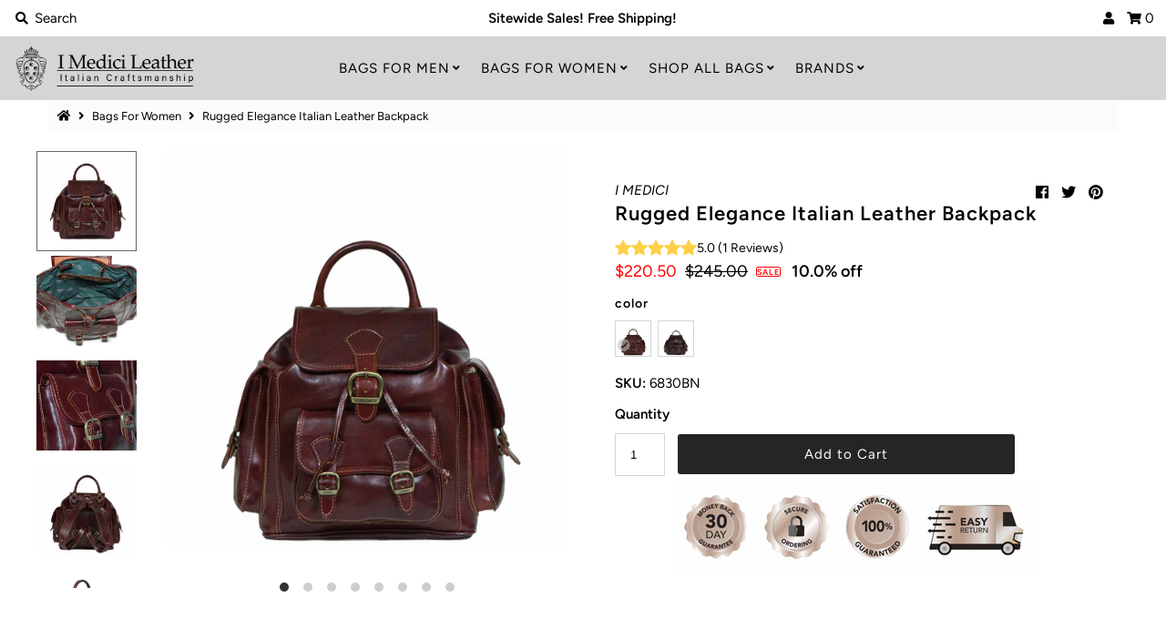

--- FILE ---
content_type: text/html; charset=utf-8
request_url: https://imedicileather.com/collections/leather-bags-for-women/products/i-medici-rugged-elegance-italian-leather-backpack?variant=37530492666027
body_size: 32115
content:
<!DOCTYPE html>
<!--[if lt IE 7 ]><html class="ie ie6" lang="en"> <![endif]-->
<!--[if IE 7 ]><html class="ie ie7" lang="en"> <![endif]-->
<!--[if IE 8 ]><html class="ie ie8" lang="en"> <![endif]-->
<!--[if (gte IE 9)|!(IE)]><!--><html lang="en" class="no-js"> <!--<![endif]-->
<head>
  <meta charset="utf-8" />
<meta name="google-site-verification" content="yTMnObj_K3tvSPQMfILWZSKPI5KoeI4qoG-J34fbWEk" />

<!-- Meta
================================================== -->
  <title>
    Rugged Elegance Italian Leather Backpack | IM6830 | Shop I Medici &ndash; I Medici Leather
  </title>
  
    <meta name="description" content="Looking for a quality Italian leather backpack with that rugged elegance? Click here to choose your color and design at I Medici?ˆ™s online shop!" />
  
  <link rel="canonical" href="https://imedicileather.com/products/i-medici-rugged-elegance-italian-leather-backpack" />
  

  <meta property="og:type" content="product">
  <meta property="og:title" content="Rugged Elegance Italian Leather Backpack">
  <meta property="og:url" content="https://imedicileather.com/products/i-medici-rugged-elegance-italian-leather-backpack">
  <meta property="og:description" content="I Medici Rugged Elegance Italian Leather Backpack
Handcrafted with genuine Italian leather, the I Medici backpack is created for any user. It is light in weight and easy to travel with. Interior is covered with smooth I Medici green lining.
Main interior compartment is large enough to store books and writing materials. Within the main compartment is a zippered pocket suitable for storing small items. Below the exterior flap is an additional zippered pocket for further storage and drawstring closure. Backpack&#39;s rear exterior has two adjustable shoulder straps, built through stitching and metal hardware. Top handle is attached to the bag with additional metal hardware. Side exterior has one pocket each side, with magnetic closure, for mobile devices, wattel bottles or other storage items. Front exterior has a large pocket with two easy to close magnetic buttons. Flap is closed with metal buckle.

Dimensions: 12.5&quot; x 12&quot; x 6&quot; (L x H x W)Vegetable tanned top grain leatherWeight: 2.1 LbsMade in ItalyInterior Zippered pocketAdjustable shoulder straps2 exterior side pockets1 exterior front pocketDrawstring closureMetal HardwareTop handle">
  
    <meta property="og:image" content="http://imedicileather.com/cdn/shop/products/6830brn_1_83fddacc-f165-4f2b-b632-837d3eb3c03d_800x.jpg?v=1605694295">
    <meta property="og:image:secure_url" content="https://imedicileather.com/cdn/shopifycloud/storefront/assets/no-image-2048-a2addb12_grande.gif">
  
    <meta property="og:image" content="http://imedicileather.com/cdn/shop/products/6830in_959ade94-63c6-4317-898c-58de9803e9a8_800x.jpg?v=1605694295">
    <meta property="og:image:secure_url" content="https://imedicileather.com/cdn/shopifycloud/storefront/assets/no-image-2048-a2addb12_grande.gif">
  
    <meta property="og:image" content="http://imedicileather.com/cdn/shop/products/6830s_286da6b4-cf67-44b4-8b2d-ecdb039fb43e_800x.jpg?v=1605694295">
    <meta property="og:image:secure_url" content="https://imedicileather.com/cdn/shopifycloud/storefront/assets/no-image-2048-a2addb12_grande.gif">
  
  <meta property="og:price:amount" content="220.50">
  <meta property="og:price:currency" content="USD">

<meta property="og:site_name" content="I Medici Leather">



  <meta name="twitter:card" content="summary">


  <meta name="twitter:site" content="@">


  <meta name="twitter:title" content="Rugged Elegance Italian Leather Backpack">
  <meta name="twitter:description" content="I Medici Rugged Elegance Italian Leather Backpack
Handcrafted with genuine Italian leather, the I Medici backpack is created for any user. It is light in weight and easy to travel with. Interior is co"><meta name="twitter:card" content="//imedicileather.com/cdn/shop/products/6830in_959ade94-63c6-4317-898c-58de9803e9a8_1024x.jpg?v=1605694295">
    <meta name="twitter:image" content="//imedicileather.com/cdn/shop/products/6830in_959ade94-63c6-4317-898c-58de9803e9a8_1024x.jpg?v=1605694295"><meta name="twitter:card" content="//imedicileather.com/cdn/shop/products/6830in_959ade94-63c6-4317-898c-58de9803e9a8_1024x.jpg?v=1605694295">
    <meta name="twitter:image" content="//imedicileather.com/cdn/shop/products/6830in_959ade94-63c6-4317-898c-58de9803e9a8_1024x.jpg?v=1605694295"><meta name="twitter:card" content="//imedicileather.com/cdn/shop/products/6830in_959ade94-63c6-4317-898c-58de9803e9a8_1024x.jpg?v=1605694295">
    <meta name="twitter:image" content="//imedicileather.com/cdn/shop/products/6830in_959ade94-63c6-4317-898c-58de9803e9a8_1024x.jpg?v=1605694295"><meta name="twitter:card" content="//imedicileather.com/cdn/shop/products/6830in_959ade94-63c6-4317-898c-58de9803e9a8_1024x.jpg?v=1605694295">
    <meta name="twitter:image" content="//imedicileather.com/cdn/shop/products/6830in_959ade94-63c6-4317-898c-58de9803e9a8_1024x.jpg?v=1605694295"><meta name="twitter:card" content="//imedicileather.com/cdn/shop/products/6830in_959ade94-63c6-4317-898c-58de9803e9a8_1024x.jpg?v=1605694295">
    <meta name="twitter:image" content="//imedicileather.com/cdn/shop/products/6830in_959ade94-63c6-4317-898c-58de9803e9a8_1024x.jpg?v=1605694295"><meta name="twitter:card" content="//imedicileather.com/cdn/shop/products/6830in_959ade94-63c6-4317-898c-58de9803e9a8_1024x.jpg?v=1605694295">
    <meta name="twitter:image" content="//imedicileather.com/cdn/shop/products/6830in_959ade94-63c6-4317-898c-58de9803e9a8_1024x.jpg?v=1605694295"><meta name="twitter:card" content="//imedicileather.com/cdn/shop/products/6830in_959ade94-63c6-4317-898c-58de9803e9a8_1024x.jpg?v=1605694295">
    <meta name="twitter:image" content="//imedicileather.com/cdn/shop/products/6830in_959ade94-63c6-4317-898c-58de9803e9a8_1024x.jpg?v=1605694295"><meta name="twitter:card" content="//imedicileather.com/cdn/shop/products/6830in_959ade94-63c6-4317-898c-58de9803e9a8_1024x.jpg?v=1605694295">
    <meta name="twitter:image" content="//imedicileather.com/cdn/shop/products/6830in_959ade94-63c6-4317-898c-58de9803e9a8_1024x.jpg?v=1605694295"><meta name="twitter:image:width" content="480">
  <meta name="twitter:image:height" content="480">


  



 <script type="application/ld+json">
   {
     "@context": "https://schema.org",
     "@type": "Product",
     "id": "i-medici-rugged-elegance-italian-leather-backpack",
     "url": "//products/i-medici-rugged-elegance-italian-leather-backpack",
     "image": "//imedicileather.com/cdn/shop/products/6830brn_1_83fddacc-f165-4f2b-b632-837d3eb3c03d_1024x.jpg?v=1605694295",
     "name": "Rugged Elegance Italian Leather Backpack",
     "brand": "I MEDICI",
     "description": "I Medici Rugged Elegance Italian Leather Backpack
Handcrafted with genuine Italian leather, the I Medici backpack is created for any user. It is light in weight and easy to travel with. Interior is covered with smooth I Medici green lining.
Main interior compartment is large enough to store books and writing materials. Within the main compartment is a zippered pocket suitable for storing small items. Below the exterior flap is an additional zippered pocket for further storage and drawstring closure. Backpack&#39;s rear exterior has two adjustable shoulder straps, built through stitching and metal hardware. Top handle is attached to the bag with additional metal hardware. Side exterior has one pocket each side, with magnetic closure, for mobile devices, wattel bottles or other storage items. Front exterior has a large pocket with two easy to close magnetic buttons. Flap is closed with metal buckle.

Dimensions: 12.5&quot; x 12&quot; x 6&quot; (L x H x W)Vegetable tanned top grain leatherWeight: 2.1 LbsMade in ItalyInterior Zippered pocketAdjustable shoulder straps2 exterior side pockets1 exterior front pocketDrawstring closureMetal HardwareTop handle","sku": "6830BN","aggregateRating": {
     "@type": "AggregateRating",
    "ratingValue": "5.00",
    "reviewCount": "1",
    "bestRating": 5,
    "worstRating": 1
},
"review": {
    "@type": "Review",
    "reviewRating": {
        "@type": "Rating",
        "ratingValue": "5",
        "bestRating": "5"
    },
    "author": {
        "@type": "Organization",
        "name": "I Medici Leather"
    }
},


     "offers": {
       "@type": "Offer",
       "price": "220.50",
       "priceCurrency": "USD",
       "availability": "http://schema.org/InStock",
       "priceValidUntil": "2030-01-01",
       "url": "/products/i-medici-rugged-elegance-italian-leather-backpack"
     }}
 </script>



<!-- CSS
================================================== -->
  <link href="//imedicileather.com/cdn/shop/t/23/assets/stylesheet.css?v=156786141871211861571763541326" rel="stylesheet" type="text/css" media="all" />
  
  <link href="//imedicileather.com/cdn/shop/t/23/assets/flexbox_css_min.css?v=62675366968597248541695799454" rel="stylesheet" type="text/css" media="all" />
  <link href="//imedicileather.com/cdn/shop/t/23/assets/custom.css?v=96935878846581967801695877928" rel="stylesheet" type="text/css" media="all" />
<!-- JS
================================================== -->
  <script src="//ajax.googleapis.com/ajax/libs/jquery/2.2.4/jquery.min.js" type="text/javascript"></script>
  <script src="//imedicileather.com/cdn/shop/t/23/assets/eventemitter3.min.js?v=27939738353326123541695799454" type="text/javascript"></script>
  <script src="//imedicileather.com/cdn/shop/t/23/assets/theme.js?v=13401479796839757741695799454" type="text/javascript"></script>
  <script src="//imedicileather.com/cdn/shopifycloud/storefront/assets/themes_support/option_selection-b017cd28.js" type="text/javascript"></script>
  <script src="//imedicileather.com/cdn/shop/t/23/assets/jquery_fancybox_custom.js?v=11462851293131636221695799454" type="text/javascript"></script>

  <meta name="viewport" content="width=device-width, initial-scale=1, maximum-scale=1">

<!-- Favicons
================================================== -->
  
    <link rel="shortcut icon" href="//imedicileather.com/cdn/shop/files/fav-icon_32x32.png?v=1614298965" type="image/png" />
  
  

  <script>window.performance && window.performance.mark && window.performance.mark('shopify.content_for_header.start');</script><meta name="facebook-domain-verification" content="cvk9do0jpbd191dx0e7pn3uwi1w9rd">
<meta id="shopify-digital-wallet" name="shopify-digital-wallet" content="/50093228203/digital_wallets/dialog">
<meta name="shopify-checkout-api-token" content="1a514a4cb95b59a037f3ef38f2aed87f">
<meta id="in-context-paypal-metadata" data-shop-id="50093228203" data-venmo-supported="false" data-environment="production" data-locale="en_US" data-paypal-v4="true" data-currency="USD">
<link rel="alternate" type="application/json+oembed" href="https://imedicileather.com/products/i-medici-rugged-elegance-italian-leather-backpack.oembed">
<script async="async" src="/checkouts/internal/preloads.js?locale=en-US"></script>
<link rel="preconnect" href="https://shop.app" crossorigin="anonymous">
<script async="async" src="https://shop.app/checkouts/internal/preloads.js?locale=en-US&shop_id=50093228203" crossorigin="anonymous"></script>
<script id="apple-pay-shop-capabilities" type="application/json">{"shopId":50093228203,"countryCode":"US","currencyCode":"USD","merchantCapabilities":["supports3DS"],"merchantId":"gid:\/\/shopify\/Shop\/50093228203","merchantName":"I Medici Leather","requiredBillingContactFields":["postalAddress","email","phone"],"requiredShippingContactFields":["postalAddress","email","phone"],"shippingType":"shipping","supportedNetworks":["visa","masterCard","amex","discover","elo","jcb"],"total":{"type":"pending","label":"I Medici Leather","amount":"1.00"},"shopifyPaymentsEnabled":true,"supportsSubscriptions":true}</script>
<script id="shopify-features" type="application/json">{"accessToken":"1a514a4cb95b59a037f3ef38f2aed87f","betas":["rich-media-storefront-analytics"],"domain":"imedicileather.com","predictiveSearch":true,"shopId":50093228203,"locale":"en"}</script>
<script>var Shopify = Shopify || {};
Shopify.shop = "i-medici-leather.myshopify.com";
Shopify.locale = "en";
Shopify.currency = {"active":"USD","rate":"1.0"};
Shopify.country = "US";
Shopify.theme = {"name":"Mr Parker | MW | Backup | 27 Sep ...","id":137479717088,"schema_name":"Mr Parker","schema_version":"7.3.2","theme_store_id":567,"role":"main"};
Shopify.theme.handle = "null";
Shopify.theme.style = {"id":null,"handle":null};
Shopify.cdnHost = "imedicileather.com/cdn";
Shopify.routes = Shopify.routes || {};
Shopify.routes.root = "/";</script>
<script type="module">!function(o){(o.Shopify=o.Shopify||{}).modules=!0}(window);</script>
<script>!function(o){function n(){var o=[];function n(){o.push(Array.prototype.slice.apply(arguments))}return n.q=o,n}var t=o.Shopify=o.Shopify||{};t.loadFeatures=n(),t.autoloadFeatures=n()}(window);</script>
<script>
  window.ShopifyPay = window.ShopifyPay || {};
  window.ShopifyPay.apiHost = "shop.app\/pay";
  window.ShopifyPay.redirectState = null;
</script>
<script id="shop-js-analytics" type="application/json">{"pageType":"product"}</script>
<script defer="defer" async type="module" src="//imedicileather.com/cdn/shopifycloud/shop-js/modules/v2/client.init-shop-cart-sync_BApSsMSl.en.esm.js"></script>
<script defer="defer" async type="module" src="//imedicileather.com/cdn/shopifycloud/shop-js/modules/v2/chunk.common_CBoos6YZ.esm.js"></script>
<script type="module">
  await import("//imedicileather.com/cdn/shopifycloud/shop-js/modules/v2/client.init-shop-cart-sync_BApSsMSl.en.esm.js");
await import("//imedicileather.com/cdn/shopifycloud/shop-js/modules/v2/chunk.common_CBoos6YZ.esm.js");

  window.Shopify.SignInWithShop?.initShopCartSync?.({"fedCMEnabled":true,"windoidEnabled":true});

</script>
<script>
  window.Shopify = window.Shopify || {};
  if (!window.Shopify.featureAssets) window.Shopify.featureAssets = {};
  window.Shopify.featureAssets['shop-js'] = {"shop-cart-sync":["modules/v2/client.shop-cart-sync_DJczDl9f.en.esm.js","modules/v2/chunk.common_CBoos6YZ.esm.js"],"init-fed-cm":["modules/v2/client.init-fed-cm_BzwGC0Wi.en.esm.js","modules/v2/chunk.common_CBoos6YZ.esm.js"],"init-windoid":["modules/v2/client.init-windoid_BS26ThXS.en.esm.js","modules/v2/chunk.common_CBoos6YZ.esm.js"],"shop-cash-offers":["modules/v2/client.shop-cash-offers_DthCPNIO.en.esm.js","modules/v2/chunk.common_CBoos6YZ.esm.js","modules/v2/chunk.modal_Bu1hFZFC.esm.js"],"shop-button":["modules/v2/client.shop-button_D_JX508o.en.esm.js","modules/v2/chunk.common_CBoos6YZ.esm.js"],"init-shop-email-lookup-coordinator":["modules/v2/client.init-shop-email-lookup-coordinator_DFwWcvrS.en.esm.js","modules/v2/chunk.common_CBoos6YZ.esm.js"],"shop-toast-manager":["modules/v2/client.shop-toast-manager_tEhgP2F9.en.esm.js","modules/v2/chunk.common_CBoos6YZ.esm.js"],"shop-login-button":["modules/v2/client.shop-login-button_DwLgFT0K.en.esm.js","modules/v2/chunk.common_CBoos6YZ.esm.js","modules/v2/chunk.modal_Bu1hFZFC.esm.js"],"avatar":["modules/v2/client.avatar_BTnouDA3.en.esm.js"],"init-shop-cart-sync":["modules/v2/client.init-shop-cart-sync_BApSsMSl.en.esm.js","modules/v2/chunk.common_CBoos6YZ.esm.js"],"pay-button":["modules/v2/client.pay-button_BuNmcIr_.en.esm.js","modules/v2/chunk.common_CBoos6YZ.esm.js"],"init-shop-for-new-customer-accounts":["modules/v2/client.init-shop-for-new-customer-accounts_DrjXSI53.en.esm.js","modules/v2/client.shop-login-button_DwLgFT0K.en.esm.js","modules/v2/chunk.common_CBoos6YZ.esm.js","modules/v2/chunk.modal_Bu1hFZFC.esm.js"],"init-customer-accounts-sign-up":["modules/v2/client.init-customer-accounts-sign-up_TlVCiykN.en.esm.js","modules/v2/client.shop-login-button_DwLgFT0K.en.esm.js","modules/v2/chunk.common_CBoos6YZ.esm.js","modules/v2/chunk.modal_Bu1hFZFC.esm.js"],"shop-follow-button":["modules/v2/client.shop-follow-button_C5D3XtBb.en.esm.js","modules/v2/chunk.common_CBoos6YZ.esm.js","modules/v2/chunk.modal_Bu1hFZFC.esm.js"],"checkout-modal":["modules/v2/client.checkout-modal_8TC_1FUY.en.esm.js","modules/v2/chunk.common_CBoos6YZ.esm.js","modules/v2/chunk.modal_Bu1hFZFC.esm.js"],"init-customer-accounts":["modules/v2/client.init-customer-accounts_C0Oh2ljF.en.esm.js","modules/v2/client.shop-login-button_DwLgFT0K.en.esm.js","modules/v2/chunk.common_CBoos6YZ.esm.js","modules/v2/chunk.modal_Bu1hFZFC.esm.js"],"lead-capture":["modules/v2/client.lead-capture_Cq0gfm7I.en.esm.js","modules/v2/chunk.common_CBoos6YZ.esm.js","modules/v2/chunk.modal_Bu1hFZFC.esm.js"],"shop-login":["modules/v2/client.shop-login_BmtnoEUo.en.esm.js","modules/v2/chunk.common_CBoos6YZ.esm.js","modules/v2/chunk.modal_Bu1hFZFC.esm.js"],"payment-terms":["modules/v2/client.payment-terms_BHOWV7U_.en.esm.js","modules/v2/chunk.common_CBoos6YZ.esm.js","modules/v2/chunk.modal_Bu1hFZFC.esm.js"]};
</script>
<script>(function() {
  var isLoaded = false;
  function asyncLoad() {
    if (isLoaded) return;
    isLoaded = true;
    var urls = ["https:\/\/afterpay.crucialcommerceapps.com\/appJS?shop=i-medici-leather.myshopify.com","https:\/\/static.klaviyo.com\/onsite\/js\/klaviyo.js?company_id=JeZcWA\u0026shop=i-medici-leather.myshopify.com"];
    for (var i = 0; i < urls.length; i++) {
      var s = document.createElement('script');
      s.type = 'text/javascript';
      s.async = true;
      s.src = urls[i];
      var x = document.getElementsByTagName('script')[0];
      x.parentNode.insertBefore(s, x);
    }
  };
  if(window.attachEvent) {
    window.attachEvent('onload', asyncLoad);
  } else {
    window.addEventListener('load', asyncLoad, false);
  }
})();</script>
<script id="__st">var __st={"a":50093228203,"offset":-18000,"reqid":"ee01d96d-03d0-4b1c-b8ee-a1651cd4656b-1768883107","pageurl":"imedicileather.com\/collections\/leather-bags-for-women\/products\/i-medici-rugged-elegance-italian-leather-backpack?variant=37530492666027","u":"8e62c42c5ff7","p":"product","rtyp":"product","rid":6073036112043};</script>
<script>window.ShopifyPaypalV4VisibilityTracking = true;</script>
<script id="captcha-bootstrap">!function(){'use strict';const t='contact',e='account',n='new_comment',o=[[t,t],['blogs',n],['comments',n],[t,'customer']],c=[[e,'customer_login'],[e,'guest_login'],[e,'recover_customer_password'],[e,'create_customer']],r=t=>t.map((([t,e])=>`form[action*='/${t}']:not([data-nocaptcha='true']) input[name='form_type'][value='${e}']`)).join(','),a=t=>()=>t?[...document.querySelectorAll(t)].map((t=>t.form)):[];function s(){const t=[...o],e=r(t);return a(e)}const i='password',u='form_key',d=['recaptcha-v3-token','g-recaptcha-response','h-captcha-response',i],f=()=>{try{return window.sessionStorage}catch{return}},m='__shopify_v',_=t=>t.elements[u];function p(t,e,n=!1){try{const o=window.sessionStorage,c=JSON.parse(o.getItem(e)),{data:r}=function(t){const{data:e,action:n}=t;return t[m]||n?{data:e,action:n}:{data:t,action:n}}(c);for(const[e,n]of Object.entries(r))t.elements[e]&&(t.elements[e].value=n);n&&o.removeItem(e)}catch(o){console.error('form repopulation failed',{error:o})}}const l='form_type',E='cptcha';function T(t){t.dataset[E]=!0}const w=window,h=w.document,L='Shopify',v='ce_forms',y='captcha';let A=!1;((t,e)=>{const n=(g='f06e6c50-85a8-45c8-87d0-21a2b65856fe',I='https://cdn.shopify.com/shopifycloud/storefront-forms-hcaptcha/ce_storefront_forms_captcha_hcaptcha.v1.5.2.iife.js',D={infoText:'Protected by hCaptcha',privacyText:'Privacy',termsText:'Terms'},(t,e,n)=>{const o=w[L][v],c=o.bindForm;if(c)return c(t,g,e,D).then(n);var r;o.q.push([[t,g,e,D],n]),r=I,A||(h.body.append(Object.assign(h.createElement('script'),{id:'captcha-provider',async:!0,src:r})),A=!0)});var g,I,D;w[L]=w[L]||{},w[L][v]=w[L][v]||{},w[L][v].q=[],w[L][y]=w[L][y]||{},w[L][y].protect=function(t,e){n(t,void 0,e),T(t)},Object.freeze(w[L][y]),function(t,e,n,w,h,L){const[v,y,A,g]=function(t,e,n){const i=e?o:[],u=t?c:[],d=[...i,...u],f=r(d),m=r(i),_=r(d.filter((([t,e])=>n.includes(e))));return[a(f),a(m),a(_),s()]}(w,h,L),I=t=>{const e=t.target;return e instanceof HTMLFormElement?e:e&&e.form},D=t=>v().includes(t);t.addEventListener('submit',(t=>{const e=I(t);if(!e)return;const n=D(e)&&!e.dataset.hcaptchaBound&&!e.dataset.recaptchaBound,o=_(e),c=g().includes(e)&&(!o||!o.value);(n||c)&&t.preventDefault(),c&&!n&&(function(t){try{if(!f())return;!function(t){const e=f();if(!e)return;const n=_(t);if(!n)return;const o=n.value;o&&e.removeItem(o)}(t);const e=Array.from(Array(32),(()=>Math.random().toString(36)[2])).join('');!function(t,e){_(t)||t.append(Object.assign(document.createElement('input'),{type:'hidden',name:u})),t.elements[u].value=e}(t,e),function(t,e){const n=f();if(!n)return;const o=[...t.querySelectorAll(`input[type='${i}']`)].map((({name:t})=>t)),c=[...d,...o],r={};for(const[a,s]of new FormData(t).entries())c.includes(a)||(r[a]=s);n.setItem(e,JSON.stringify({[m]:1,action:t.action,data:r}))}(t,e)}catch(e){console.error('failed to persist form',e)}}(e),e.submit())}));const S=(t,e)=>{t&&!t.dataset[E]&&(n(t,e.some((e=>e===t))),T(t))};for(const o of['focusin','change'])t.addEventListener(o,(t=>{const e=I(t);D(e)&&S(e,y())}));const B=e.get('form_key'),M=e.get(l),P=B&&M;t.addEventListener('DOMContentLoaded',(()=>{const t=y();if(P)for(const e of t)e.elements[l].value===M&&p(e,B);[...new Set([...A(),...v().filter((t=>'true'===t.dataset.shopifyCaptcha))])].forEach((e=>S(e,t)))}))}(h,new URLSearchParams(w.location.search),n,t,e,['guest_login'])})(!0,!0)}();</script>
<script integrity="sha256-4kQ18oKyAcykRKYeNunJcIwy7WH5gtpwJnB7kiuLZ1E=" data-source-attribution="shopify.loadfeatures" defer="defer" src="//imedicileather.com/cdn/shopifycloud/storefront/assets/storefront/load_feature-a0a9edcb.js" crossorigin="anonymous"></script>
<script crossorigin="anonymous" defer="defer" src="//imedicileather.com/cdn/shopifycloud/storefront/assets/shopify_pay/storefront-65b4c6d7.js?v=20250812"></script>
<script data-source-attribution="shopify.dynamic_checkout.dynamic.init">var Shopify=Shopify||{};Shopify.PaymentButton=Shopify.PaymentButton||{isStorefrontPortableWallets:!0,init:function(){window.Shopify.PaymentButton.init=function(){};var t=document.createElement("script");t.src="https://imedicileather.com/cdn/shopifycloud/portable-wallets/latest/portable-wallets.en.js",t.type="module",document.head.appendChild(t)}};
</script>
<script data-source-attribution="shopify.dynamic_checkout.buyer_consent">
  function portableWalletsHideBuyerConsent(e){var t=document.getElementById("shopify-buyer-consent"),n=document.getElementById("shopify-subscription-policy-button");t&&n&&(t.classList.add("hidden"),t.setAttribute("aria-hidden","true"),n.removeEventListener("click",e))}function portableWalletsShowBuyerConsent(e){var t=document.getElementById("shopify-buyer-consent"),n=document.getElementById("shopify-subscription-policy-button");t&&n&&(t.classList.remove("hidden"),t.removeAttribute("aria-hidden"),n.addEventListener("click",e))}window.Shopify?.PaymentButton&&(window.Shopify.PaymentButton.hideBuyerConsent=portableWalletsHideBuyerConsent,window.Shopify.PaymentButton.showBuyerConsent=portableWalletsShowBuyerConsent);
</script>
<script data-source-attribution="shopify.dynamic_checkout.cart.bootstrap">document.addEventListener("DOMContentLoaded",(function(){function t(){return document.querySelector("shopify-accelerated-checkout-cart, shopify-accelerated-checkout")}if(t())Shopify.PaymentButton.init();else{new MutationObserver((function(e,n){t()&&(Shopify.PaymentButton.init(),n.disconnect())})).observe(document.body,{childList:!0,subtree:!0})}}));
</script>
<link id="shopify-accelerated-checkout-styles" rel="stylesheet" media="screen" href="https://imedicileather.com/cdn/shopifycloud/portable-wallets/latest/accelerated-checkout-backwards-compat.css" crossorigin="anonymous">
<style id="shopify-accelerated-checkout-cart">
        #shopify-buyer-consent {
  margin-top: 1em;
  display: inline-block;
  width: 100%;
}

#shopify-buyer-consent.hidden {
  display: none;
}

#shopify-subscription-policy-button {
  background: none;
  border: none;
  padding: 0;
  text-decoration: underline;
  font-size: inherit;
  cursor: pointer;
}

#shopify-subscription-policy-button::before {
  box-shadow: none;
}

      </style>
<script id="sections-script" data-sections="product-recommendations" defer="defer" src="//imedicileather.com/cdn/shop/t/23/compiled_assets/scripts.js?v=2227"></script>
<script>window.performance && window.performance.mark && window.performance.mark('shopify.content_for_header.end');</script>
  
  <script type="text/javascript" src="//imedicileather.com/cdn/shop/t/23/assets/jquery.zoom.js?v=69502647878694598251695799454" defer="defer"></script>

  <meta name="facebook-domain-verification" content="cvk9do0jpbd191dx0e7pn3uwi1w9rd" />
  
<!-- BEGIN app block: shopify://apps/klaviyo-email-marketing-sms/blocks/klaviyo-onsite-embed/2632fe16-c075-4321-a88b-50b567f42507 -->












  <script async src="https://static.klaviyo.com/onsite/js/JeZcWA/klaviyo.js?company_id=JeZcWA"></script>
  <script>!function(){if(!window.klaviyo){window._klOnsite=window._klOnsite||[];try{window.klaviyo=new Proxy({},{get:function(n,i){return"push"===i?function(){var n;(n=window._klOnsite).push.apply(n,arguments)}:function(){for(var n=arguments.length,o=new Array(n),w=0;w<n;w++)o[w]=arguments[w];var t="function"==typeof o[o.length-1]?o.pop():void 0,e=new Promise((function(n){window._klOnsite.push([i].concat(o,[function(i){t&&t(i),n(i)}]))}));return e}}})}catch(n){window.klaviyo=window.klaviyo||[],window.klaviyo.push=function(){var n;(n=window._klOnsite).push.apply(n,arguments)}}}}();</script>

  
    <script id="viewed_product">
      if (item == null) {
        var _learnq = _learnq || [];

        var MetafieldReviews = null
        var MetafieldYotpoRating = null
        var MetafieldYotpoCount = null
        var MetafieldLooxRating = null
        var MetafieldLooxCount = null
        var okendoProduct = null
        var okendoProductReviewCount = null
        var okendoProductReviewAverageValue = null
        try {
          // The following fields are used for Customer Hub recently viewed in order to add reviews.
          // This information is not part of __kla_viewed. Instead, it is part of __kla_viewed_reviewed_items
          MetafieldReviews = {};
          MetafieldYotpoRating = null
          MetafieldYotpoCount = null
          MetafieldLooxRating = null
          MetafieldLooxCount = null

          okendoProduct = null
          // If the okendo metafield is not legacy, it will error, which then requires the new json formatted data
          if (okendoProduct && 'error' in okendoProduct) {
            okendoProduct = null
          }
          okendoProductReviewCount = okendoProduct ? okendoProduct.reviewCount : null
          okendoProductReviewAverageValue = okendoProduct ? okendoProduct.reviewAverageValue : null
        } catch (error) {
          console.error('Error in Klaviyo onsite reviews tracking:', error);
        }

        var item = {
          Name: "Rugged Elegance Italian Leather Backpack",
          ProductID: 6073036112043,
          Categories: ["Backpacks For Men","Bags For Men","Bags For Women","For Men And Women","I Medici Bags","Italian Leather Backpacks","SALE"],
          ImageURL: "https://imedicileather.com/cdn/shop/products/6830brn_1_83fddacc-f165-4f2b-b632-837d3eb3c03d_grande.jpg?v=1605694295",
          URL: "https://imedicileather.com/products/i-medici-rugged-elegance-italian-leather-backpack",
          Brand: "I MEDICI",
          Price: "$220.50",
          Value: "220.50",
          CompareAtPrice: "$245.00"
        };
        _learnq.push(['track', 'Viewed Product', item]);
        _learnq.push(['trackViewedItem', {
          Title: item.Name,
          ItemId: item.ProductID,
          Categories: item.Categories,
          ImageUrl: item.ImageURL,
          Url: item.URL,
          Metadata: {
            Brand: item.Brand,
            Price: item.Price,
            Value: item.Value,
            CompareAtPrice: item.CompareAtPrice
          },
          metafields:{
            reviews: MetafieldReviews,
            yotpo:{
              rating: MetafieldYotpoRating,
              count: MetafieldYotpoCount,
            },
            loox:{
              rating: MetafieldLooxRating,
              count: MetafieldLooxCount,
            },
            okendo: {
              rating: okendoProductReviewAverageValue,
              count: okendoProductReviewCount,
            }
          }
        }]);
      }
    </script>
  




  <script>
    window.klaviyoReviewsProductDesignMode = false
  </script>







<!-- END app block --><link href="https://monorail-edge.shopifysvc.com" rel="dns-prefetch">
<script>(function(){if ("sendBeacon" in navigator && "performance" in window) {try {var session_token_from_headers = performance.getEntriesByType('navigation')[0].serverTiming.find(x => x.name == '_s').description;} catch {var session_token_from_headers = undefined;}var session_cookie_matches = document.cookie.match(/_shopify_s=([^;]*)/);var session_token_from_cookie = session_cookie_matches && session_cookie_matches.length === 2 ? session_cookie_matches[1] : "";var session_token = session_token_from_headers || session_token_from_cookie || "";function handle_abandonment_event(e) {var entries = performance.getEntries().filter(function(entry) {return /monorail-edge.shopifysvc.com/.test(entry.name);});if (!window.abandonment_tracked && entries.length === 0) {window.abandonment_tracked = true;var currentMs = Date.now();var navigation_start = performance.timing.navigationStart;var payload = {shop_id: 50093228203,url: window.location.href,navigation_start,duration: currentMs - navigation_start,session_token,page_type: "product"};window.navigator.sendBeacon("https://monorail-edge.shopifysvc.com/v1/produce", JSON.stringify({schema_id: "online_store_buyer_site_abandonment/1.1",payload: payload,metadata: {event_created_at_ms: currentMs,event_sent_at_ms: currentMs}}));}}window.addEventListener('pagehide', handle_abandonment_event);}}());</script>
<script id="web-pixels-manager-setup">(function e(e,d,r,n,o){if(void 0===o&&(o={}),!Boolean(null===(a=null===(i=window.Shopify)||void 0===i?void 0:i.analytics)||void 0===a?void 0:a.replayQueue)){var i,a;window.Shopify=window.Shopify||{};var t=window.Shopify;t.analytics=t.analytics||{};var s=t.analytics;s.replayQueue=[],s.publish=function(e,d,r){return s.replayQueue.push([e,d,r]),!0};try{self.performance.mark("wpm:start")}catch(e){}var l=function(){var e={modern:/Edge?\/(1{2}[4-9]|1[2-9]\d|[2-9]\d{2}|\d{4,})\.\d+(\.\d+|)|Firefox\/(1{2}[4-9]|1[2-9]\d|[2-9]\d{2}|\d{4,})\.\d+(\.\d+|)|Chrom(ium|e)\/(9{2}|\d{3,})\.\d+(\.\d+|)|(Maci|X1{2}).+ Version\/(15\.\d+|(1[6-9]|[2-9]\d|\d{3,})\.\d+)([,.]\d+|)( \(\w+\)|)( Mobile\/\w+|) Safari\/|Chrome.+OPR\/(9{2}|\d{3,})\.\d+\.\d+|(CPU[ +]OS|iPhone[ +]OS|CPU[ +]iPhone|CPU IPhone OS|CPU iPad OS)[ +]+(15[._]\d+|(1[6-9]|[2-9]\d|\d{3,})[._]\d+)([._]\d+|)|Android:?[ /-](13[3-9]|1[4-9]\d|[2-9]\d{2}|\d{4,})(\.\d+|)(\.\d+|)|Android.+Firefox\/(13[5-9]|1[4-9]\d|[2-9]\d{2}|\d{4,})\.\d+(\.\d+|)|Android.+Chrom(ium|e)\/(13[3-9]|1[4-9]\d|[2-9]\d{2}|\d{4,})\.\d+(\.\d+|)|SamsungBrowser\/([2-9]\d|\d{3,})\.\d+/,legacy:/Edge?\/(1[6-9]|[2-9]\d|\d{3,})\.\d+(\.\d+|)|Firefox\/(5[4-9]|[6-9]\d|\d{3,})\.\d+(\.\d+|)|Chrom(ium|e)\/(5[1-9]|[6-9]\d|\d{3,})\.\d+(\.\d+|)([\d.]+$|.*Safari\/(?![\d.]+ Edge\/[\d.]+$))|(Maci|X1{2}).+ Version\/(10\.\d+|(1[1-9]|[2-9]\d|\d{3,})\.\d+)([,.]\d+|)( \(\w+\)|)( Mobile\/\w+|) Safari\/|Chrome.+OPR\/(3[89]|[4-9]\d|\d{3,})\.\d+\.\d+|(CPU[ +]OS|iPhone[ +]OS|CPU[ +]iPhone|CPU IPhone OS|CPU iPad OS)[ +]+(10[._]\d+|(1[1-9]|[2-9]\d|\d{3,})[._]\d+)([._]\d+|)|Android:?[ /-](13[3-9]|1[4-9]\d|[2-9]\d{2}|\d{4,})(\.\d+|)(\.\d+|)|Mobile Safari.+OPR\/([89]\d|\d{3,})\.\d+\.\d+|Android.+Firefox\/(13[5-9]|1[4-9]\d|[2-9]\d{2}|\d{4,})\.\d+(\.\d+|)|Android.+Chrom(ium|e)\/(13[3-9]|1[4-9]\d|[2-9]\d{2}|\d{4,})\.\d+(\.\d+|)|Android.+(UC? ?Browser|UCWEB|U3)[ /]?(15\.([5-9]|\d{2,})|(1[6-9]|[2-9]\d|\d{3,})\.\d+)\.\d+|SamsungBrowser\/(5\.\d+|([6-9]|\d{2,})\.\d+)|Android.+MQ{2}Browser\/(14(\.(9|\d{2,})|)|(1[5-9]|[2-9]\d|\d{3,})(\.\d+|))(\.\d+|)|K[Aa][Ii]OS\/(3\.\d+|([4-9]|\d{2,})\.\d+)(\.\d+|)/},d=e.modern,r=e.legacy,n=navigator.userAgent;return n.match(d)?"modern":n.match(r)?"legacy":"unknown"}(),u="modern"===l?"modern":"legacy",c=(null!=n?n:{modern:"",legacy:""})[u],f=function(e){return[e.baseUrl,"/wpm","/b",e.hashVersion,"modern"===e.buildTarget?"m":"l",".js"].join("")}({baseUrl:d,hashVersion:r,buildTarget:u}),m=function(e){var d=e.version,r=e.bundleTarget,n=e.surface,o=e.pageUrl,i=e.monorailEndpoint;return{emit:function(e){var a=e.status,t=e.errorMsg,s=(new Date).getTime(),l=JSON.stringify({metadata:{event_sent_at_ms:s},events:[{schema_id:"web_pixels_manager_load/3.1",payload:{version:d,bundle_target:r,page_url:o,status:a,surface:n,error_msg:t},metadata:{event_created_at_ms:s}}]});if(!i)return console&&console.warn&&console.warn("[Web Pixels Manager] No Monorail endpoint provided, skipping logging."),!1;try{return self.navigator.sendBeacon.bind(self.navigator)(i,l)}catch(e){}var u=new XMLHttpRequest;try{return u.open("POST",i,!0),u.setRequestHeader("Content-Type","text/plain"),u.send(l),!0}catch(e){return console&&console.warn&&console.warn("[Web Pixels Manager] Got an unhandled error while logging to Monorail."),!1}}}}({version:r,bundleTarget:l,surface:e.surface,pageUrl:self.location.href,monorailEndpoint:e.monorailEndpoint});try{o.browserTarget=l,function(e){var d=e.src,r=e.async,n=void 0===r||r,o=e.onload,i=e.onerror,a=e.sri,t=e.scriptDataAttributes,s=void 0===t?{}:t,l=document.createElement("script"),u=document.querySelector("head"),c=document.querySelector("body");if(l.async=n,l.src=d,a&&(l.integrity=a,l.crossOrigin="anonymous"),s)for(var f in s)if(Object.prototype.hasOwnProperty.call(s,f))try{l.dataset[f]=s[f]}catch(e){}if(o&&l.addEventListener("load",o),i&&l.addEventListener("error",i),u)u.appendChild(l);else{if(!c)throw new Error("Did not find a head or body element to append the script");c.appendChild(l)}}({src:f,async:!0,onload:function(){if(!function(){var e,d;return Boolean(null===(d=null===(e=window.Shopify)||void 0===e?void 0:e.analytics)||void 0===d?void 0:d.initialized)}()){var d=window.webPixelsManager.init(e)||void 0;if(d){var r=window.Shopify.analytics;r.replayQueue.forEach((function(e){var r=e[0],n=e[1],o=e[2];d.publishCustomEvent(r,n,o)})),r.replayQueue=[],r.publish=d.publishCustomEvent,r.visitor=d.visitor,r.initialized=!0}}},onerror:function(){return m.emit({status:"failed",errorMsg:"".concat(f," has failed to load")})},sri:function(e){var d=/^sha384-[A-Za-z0-9+/=]+$/;return"string"==typeof e&&d.test(e)}(c)?c:"",scriptDataAttributes:o}),m.emit({status:"loading"})}catch(e){m.emit({status:"failed",errorMsg:(null==e?void 0:e.message)||"Unknown error"})}}})({shopId: 50093228203,storefrontBaseUrl: "https://imedicileather.com",extensionsBaseUrl: "https://extensions.shopifycdn.com/cdn/shopifycloud/web-pixels-manager",monorailEndpoint: "https://monorail-edge.shopifysvc.com/unstable/produce_batch",surface: "storefront-renderer",enabledBetaFlags: ["2dca8a86"],webPixelsConfigList: [{"id":"200212704","configuration":"{\"pixel_id\":\"279666503585242\",\"pixel_type\":\"facebook_pixel\",\"metaapp_system_user_token\":\"-\"}","eventPayloadVersion":"v1","runtimeContext":"OPEN","scriptVersion":"ca16bc87fe92b6042fbaa3acc2fbdaa6","type":"APP","apiClientId":2329312,"privacyPurposes":["ANALYTICS","MARKETING","SALE_OF_DATA"],"dataSharingAdjustments":{"protectedCustomerApprovalScopes":["read_customer_address","read_customer_email","read_customer_name","read_customer_personal_data","read_customer_phone"]}},{"id":"78807264","eventPayloadVersion":"v1","runtimeContext":"LAX","scriptVersion":"1","type":"CUSTOM","privacyPurposes":["ANALYTICS"],"name":"Google Analytics tag (migrated)"},{"id":"shopify-app-pixel","configuration":"{}","eventPayloadVersion":"v1","runtimeContext":"STRICT","scriptVersion":"0450","apiClientId":"shopify-pixel","type":"APP","privacyPurposes":["ANALYTICS","MARKETING"]},{"id":"shopify-custom-pixel","eventPayloadVersion":"v1","runtimeContext":"LAX","scriptVersion":"0450","apiClientId":"shopify-pixel","type":"CUSTOM","privacyPurposes":["ANALYTICS","MARKETING"]}],isMerchantRequest: false,initData: {"shop":{"name":"I Medici Leather","paymentSettings":{"currencyCode":"USD"},"myshopifyDomain":"i-medici-leather.myshopify.com","countryCode":"US","storefrontUrl":"https:\/\/imedicileather.com"},"customer":null,"cart":null,"checkout":null,"productVariants":[{"price":{"amount":220.5,"currencyCode":"USD"},"product":{"title":"Rugged Elegance Italian Leather Backpack","vendor":"I MEDICI","id":"6073036112043","untranslatedTitle":"Rugged Elegance Italian Leather Backpack","url":"\/products\/i-medici-rugged-elegance-italian-leather-backpack","type":"Backpack"},"id":"37530492666027","image":{"src":"\/\/imedicileather.com\/cdn\/shop\/products\/6830brn_1_83fddacc-f165-4f2b-b632-837d3eb3c03d.jpg?v=1605694295"},"sku":"6830BN","title":"Brown","untranslatedTitle":"Brown"},{"price":{"amount":220.5,"currencyCode":"USD"},"product":{"title":"Rugged Elegance Italian Leather Backpack","vendor":"I MEDICI","id":"6073036112043","untranslatedTitle":"Rugged Elegance Italian Leather Backpack","url":"\/products\/i-medici-rugged-elegance-italian-leather-backpack","type":"Backpack"},"id":"37530492698795","image":{"src":"\/\/imedicileather.com\/cdn\/shop\/products\/6830choc_1_b741ed86-6bd4-4255-8a3a-bc5dff531c6e.jpg?v=1605694295"},"sku":"6830CH","title":"Chocolate","untranslatedTitle":"Chocolate"}],"purchasingCompany":null},},"https://imedicileather.com/cdn","fcfee988w5aeb613cpc8e4bc33m6693e112",{"modern":"","legacy":""},{"shopId":"50093228203","storefrontBaseUrl":"https:\/\/imedicileather.com","extensionBaseUrl":"https:\/\/extensions.shopifycdn.com\/cdn\/shopifycloud\/web-pixels-manager","surface":"storefront-renderer","enabledBetaFlags":"[\"2dca8a86\"]","isMerchantRequest":"false","hashVersion":"fcfee988w5aeb613cpc8e4bc33m6693e112","publish":"custom","events":"[[\"page_viewed\",{}],[\"product_viewed\",{\"productVariant\":{\"price\":{\"amount\":220.5,\"currencyCode\":\"USD\"},\"product\":{\"title\":\"Rugged Elegance Italian Leather Backpack\",\"vendor\":\"I MEDICI\",\"id\":\"6073036112043\",\"untranslatedTitle\":\"Rugged Elegance Italian Leather Backpack\",\"url\":\"\/products\/i-medici-rugged-elegance-italian-leather-backpack\",\"type\":\"Backpack\"},\"id\":\"37530492666027\",\"image\":{\"src\":\"\/\/imedicileather.com\/cdn\/shop\/products\/6830brn_1_83fddacc-f165-4f2b-b632-837d3eb3c03d.jpg?v=1605694295\"},\"sku\":\"6830BN\",\"title\":\"Brown\",\"untranslatedTitle\":\"Brown\"}}]]"});</script><script>
  window.ShopifyAnalytics = window.ShopifyAnalytics || {};
  window.ShopifyAnalytics.meta = window.ShopifyAnalytics.meta || {};
  window.ShopifyAnalytics.meta.currency = 'USD';
  var meta = {"product":{"id":6073036112043,"gid":"gid:\/\/shopify\/Product\/6073036112043","vendor":"I MEDICI","type":"Backpack","handle":"i-medici-rugged-elegance-italian-leather-backpack","variants":[{"id":37530492666027,"price":22050,"name":"Rugged Elegance Italian Leather Backpack - Brown","public_title":"Brown","sku":"6830BN"},{"id":37530492698795,"price":22050,"name":"Rugged Elegance Italian Leather Backpack - Chocolate","public_title":"Chocolate","sku":"6830CH"}],"remote":false},"page":{"pageType":"product","resourceType":"product","resourceId":6073036112043,"requestId":"ee01d96d-03d0-4b1c-b8ee-a1651cd4656b-1768883107"}};
  for (var attr in meta) {
    window.ShopifyAnalytics.meta[attr] = meta[attr];
  }
</script>
<script class="analytics">
  (function () {
    var customDocumentWrite = function(content) {
      var jquery = null;

      if (window.jQuery) {
        jquery = window.jQuery;
      } else if (window.Checkout && window.Checkout.$) {
        jquery = window.Checkout.$;
      }

      if (jquery) {
        jquery('body').append(content);
      }
    };

    var hasLoggedConversion = function(token) {
      if (token) {
        return document.cookie.indexOf('loggedConversion=' + token) !== -1;
      }
      return false;
    }

    var setCookieIfConversion = function(token) {
      if (token) {
        var twoMonthsFromNow = new Date(Date.now());
        twoMonthsFromNow.setMonth(twoMonthsFromNow.getMonth() + 2);

        document.cookie = 'loggedConversion=' + token + '; expires=' + twoMonthsFromNow;
      }
    }

    var trekkie = window.ShopifyAnalytics.lib = window.trekkie = window.trekkie || [];
    if (trekkie.integrations) {
      return;
    }
    trekkie.methods = [
      'identify',
      'page',
      'ready',
      'track',
      'trackForm',
      'trackLink'
    ];
    trekkie.factory = function(method) {
      return function() {
        var args = Array.prototype.slice.call(arguments);
        args.unshift(method);
        trekkie.push(args);
        return trekkie;
      };
    };
    for (var i = 0; i < trekkie.methods.length; i++) {
      var key = trekkie.methods[i];
      trekkie[key] = trekkie.factory(key);
    }
    trekkie.load = function(config) {
      trekkie.config = config || {};
      trekkie.config.initialDocumentCookie = document.cookie;
      var first = document.getElementsByTagName('script')[0];
      var script = document.createElement('script');
      script.type = 'text/javascript';
      script.onerror = function(e) {
        var scriptFallback = document.createElement('script');
        scriptFallback.type = 'text/javascript';
        scriptFallback.onerror = function(error) {
                var Monorail = {
      produce: function produce(monorailDomain, schemaId, payload) {
        var currentMs = new Date().getTime();
        var event = {
          schema_id: schemaId,
          payload: payload,
          metadata: {
            event_created_at_ms: currentMs,
            event_sent_at_ms: currentMs
          }
        };
        return Monorail.sendRequest("https://" + monorailDomain + "/v1/produce", JSON.stringify(event));
      },
      sendRequest: function sendRequest(endpointUrl, payload) {
        // Try the sendBeacon API
        if (window && window.navigator && typeof window.navigator.sendBeacon === 'function' && typeof window.Blob === 'function' && !Monorail.isIos12()) {
          var blobData = new window.Blob([payload], {
            type: 'text/plain'
          });

          if (window.navigator.sendBeacon(endpointUrl, blobData)) {
            return true;
          } // sendBeacon was not successful

        } // XHR beacon

        var xhr = new XMLHttpRequest();

        try {
          xhr.open('POST', endpointUrl);
          xhr.setRequestHeader('Content-Type', 'text/plain');
          xhr.send(payload);
        } catch (e) {
          console.log(e);
        }

        return false;
      },
      isIos12: function isIos12() {
        return window.navigator.userAgent.lastIndexOf('iPhone; CPU iPhone OS 12_') !== -1 || window.navigator.userAgent.lastIndexOf('iPad; CPU OS 12_') !== -1;
      }
    };
    Monorail.produce('monorail-edge.shopifysvc.com',
      'trekkie_storefront_load_errors/1.1',
      {shop_id: 50093228203,
      theme_id: 137479717088,
      app_name: "storefront",
      context_url: window.location.href,
      source_url: "//imedicileather.com/cdn/s/trekkie.storefront.cd680fe47e6c39ca5d5df5f0a32d569bc48c0f27.min.js"});

        };
        scriptFallback.async = true;
        scriptFallback.src = '//imedicileather.com/cdn/s/trekkie.storefront.cd680fe47e6c39ca5d5df5f0a32d569bc48c0f27.min.js';
        first.parentNode.insertBefore(scriptFallback, first);
      };
      script.async = true;
      script.src = '//imedicileather.com/cdn/s/trekkie.storefront.cd680fe47e6c39ca5d5df5f0a32d569bc48c0f27.min.js';
      first.parentNode.insertBefore(script, first);
    };
    trekkie.load(
      {"Trekkie":{"appName":"storefront","development":false,"defaultAttributes":{"shopId":50093228203,"isMerchantRequest":null,"themeId":137479717088,"themeCityHash":"3309477390298333978","contentLanguage":"en","currency":"USD","eventMetadataId":"bebe9308-f503-4b96-82be-8c301168f1cc"},"isServerSideCookieWritingEnabled":true,"monorailRegion":"shop_domain","enabledBetaFlags":["65f19447"]},"Session Attribution":{},"S2S":{"facebookCapiEnabled":true,"source":"trekkie-storefront-renderer","apiClientId":580111}}
    );

    var loaded = false;
    trekkie.ready(function() {
      if (loaded) return;
      loaded = true;

      window.ShopifyAnalytics.lib = window.trekkie;

      var originalDocumentWrite = document.write;
      document.write = customDocumentWrite;
      try { window.ShopifyAnalytics.merchantGoogleAnalytics.call(this); } catch(error) {};
      document.write = originalDocumentWrite;

      window.ShopifyAnalytics.lib.page(null,{"pageType":"product","resourceType":"product","resourceId":6073036112043,"requestId":"ee01d96d-03d0-4b1c-b8ee-a1651cd4656b-1768883107","shopifyEmitted":true});

      var match = window.location.pathname.match(/checkouts\/(.+)\/(thank_you|post_purchase)/)
      var token = match? match[1]: undefined;
      if (!hasLoggedConversion(token)) {
        setCookieIfConversion(token);
        window.ShopifyAnalytics.lib.track("Viewed Product",{"currency":"USD","variantId":37530492666027,"productId":6073036112043,"productGid":"gid:\/\/shopify\/Product\/6073036112043","name":"Rugged Elegance Italian Leather Backpack - Brown","price":"220.50","sku":"6830BN","brand":"I MEDICI","variant":"Brown","category":"Backpack","nonInteraction":true,"remote":false},undefined,undefined,{"shopifyEmitted":true});
      window.ShopifyAnalytics.lib.track("monorail:\/\/trekkie_storefront_viewed_product\/1.1",{"currency":"USD","variantId":37530492666027,"productId":6073036112043,"productGid":"gid:\/\/shopify\/Product\/6073036112043","name":"Rugged Elegance Italian Leather Backpack - Brown","price":"220.50","sku":"6830BN","brand":"I MEDICI","variant":"Brown","category":"Backpack","nonInteraction":true,"remote":false,"referer":"https:\/\/imedicileather.com\/collections\/leather-bags-for-women\/products\/i-medici-rugged-elegance-italian-leather-backpack?variant=37530492666027"});
      }
    });


        var eventsListenerScript = document.createElement('script');
        eventsListenerScript.async = true;
        eventsListenerScript.src = "//imedicileather.com/cdn/shopifycloud/storefront/assets/shop_events_listener-3da45d37.js";
        document.getElementsByTagName('head')[0].appendChild(eventsListenerScript);

})();</script>
  <script>
  if (!window.ga || (window.ga && typeof window.ga !== 'function')) {
    window.ga = function ga() {
      (window.ga.q = window.ga.q || []).push(arguments);
      if (window.Shopify && window.Shopify.analytics && typeof window.Shopify.analytics.publish === 'function') {
        window.Shopify.analytics.publish("ga_stub_called", {}, {sendTo: "google_osp_migration"});
      }
      console.error("Shopify's Google Analytics stub called with:", Array.from(arguments), "\nSee https://help.shopify.com/manual/promoting-marketing/pixels/pixel-migration#google for more information.");
    };
    if (window.Shopify && window.Shopify.analytics && typeof window.Shopify.analytics.publish === 'function') {
      window.Shopify.analytics.publish("ga_stub_initialized", {}, {sendTo: "google_osp_migration"});
    }
  }
</script>
<script
  defer
  src="https://imedicileather.com/cdn/shopifycloud/perf-kit/shopify-perf-kit-3.0.4.min.js"
  data-application="storefront-renderer"
  data-shop-id="50093228203"
  data-render-region="gcp-us-central1"
  data-page-type="product"
  data-theme-instance-id="137479717088"
  data-theme-name="Mr Parker"
  data-theme-version="7.3.2"
  data-monorail-region="shop_domain"
  data-resource-timing-sampling-rate="10"
  data-shs="true"
  data-shs-beacon="true"
  data-shs-export-with-fetch="true"
  data-shs-logs-sample-rate="1"
  data-shs-beacon-endpoint="https://imedicileather.com/api/collect"
></script>
</head>



<body class="gridlock shifter shifter-left product">
  <div id="shopify-section-mobile-navigation" class="shopify-section"><nav class="shifter-navigation" data-section-id="mobile-navigation" data-section-type="mobile-navigation">

  
    <div class="mobile-nav-block" >
    
        <div class="search-box">
          <form action="/search" method="get" class="search-form">
            <input type="text" name="q" id="q" class="search-field" placeholder="Search" />
          </form>
          <div class="clear"></div>
        </div>
      
  </div>
  
    <div class="mobile-nav-block" >
    
        <div class="mobile-menu">
          <ul id="accordion" class="top-level-list">
            
              
                <li class="accordion-toggle has_sub_menu top-level-link" aria-haspopup="true" aria-expanded="false"><a href="/collections/leather-bags-for-men">Bags For Men</a></li>
                <div class="accordion-content second-level-list">
                  <ul class="sub">
                    
                      
                        <li class="second-level-link">
                          <a href="/collections/briefcases-for-men">
                            Briefcases
                          </a>
                        </li>
                      
                    
                      
                        <li class="second-level-link">
                          <a href="/collections/laptop-cases-for-men">
                            Laptop Cases
                          </a>
                        </li>
                      
                    
                      
                        <li class="second-level-link">
                          <a href="/collections/messenger-bags-for-men">
                            Messenger Bags
                          </a>
                        </li>
                      
                    
                      
                        <li class="second-level-link">
                          <a href="/collections/duffel-bags-for-men">
                            Duffel Bags
                          </a>
                        </li>
                      
                    
                      
                        <li class="second-level-link">
                          <a href="/collections/backpacks-for-men">
                            Backpacks
                          </a>
                        </li>
                      
                    
                      
                        <li class="second-level-link">
                          <a href="/collections/wallets-for-men">
                            Wallets
                          </a>
                        </li>
                      
                    
                  </ul>
                </div>
              
            
              
                <li class="accordion-toggle has_sub_menu top-level-link" aria-haspopup="true" aria-expanded="false"><a href="/collections/leather-bags-for-women">Bags For Women</a></li>
                <div class="accordion-content second-level-list">
                  <ul class="sub">
                    
                      
                        <li class="second-level-link">
                          <a href="/collections/business-bags-for-women">
                            Business Bags
                          </a>
                        </li>
                      
                    
                      
                        <li class="second-level-link">
                          <a href="/collections/handbags-totes">
                            Handbags &amp; Totes
                          </a>
                        </li>
                      
                    
                      
                        <li class="second-level-link">
                          <a href="/collections/wallets-for-women">
                            Wallets
                          </a>
                        </li>
                      
                    
                  </ul>
                </div>
              
            
              
                <li class="accordion-toggle has_sub_menu top-level-link" aria-haspopup="true" aria-expanded="false"><a href="/collections/italian-leather-bags-for-men-and-women">Shop All Bags</a></li>
                <div class="accordion-content second-level-list">
                  <ul class="sub">
                    
                      
                        <li class="second-level-link">
                          <a href="/collections/attorney-briefcases">
                            Attorney Briefcases
                          </a>
                        </li>
                      
                    
                      
                        <li class="second-level-link">
                          <a href="/collections/italian-leather-briefcases">
                            Italian Leather Briefcases
                          </a>
                        </li>
                      
                    
                      
                        <li class="second-level-link">
                          <a href="/collections/italian-leather-laptop-cases">
                            Italian Leather Laptop Cases
                          </a>
                        </li>
                      
                    
                      
                        <li class="second-level-link">
                          <a href="/collections/italian-leather-messenger-bags">
                            Italian Leather Messenger Bags
                          </a>
                        </li>
                      
                    
                      
                        <li class="second-level-link">
                          <a href="/collections/italian-leather-handbags">
                            Italian Leather Handbags
                          </a>
                        </li>
                      
                    
                      
                        <li class="second-level-link">
                          <a href="/collections/italian-leather-duffel-bag">
                            Italian Leather Duffel Bag
                          </a>
                        </li>
                      
                    
                      
                        <li class="second-level-link">
                          <a href="/collections/italian-leather-backpacks">
                            Italian Leather Backpacks
                          </a>
                        </li>
                      
                    
                      
                        <li class="second-level-link">
                          <a href="/collections/italian-leather-wallets">
                            Italian Leather Wallets
                          </a>
                        </li>
                      
                    
                  </ul>
                </div>
              
            
              
                <li class="accordion-toggle has_sub_menu top-level-link" aria-haspopup="true" aria-expanded="false"><a href="/collections">Brands</a></li>
                <div class="accordion-content second-level-list">
                  <ul class="sub">
                    
                      
                        <li class="second-level-link">
                          <a href="/collections/i-medici">
                            I Medici
                          </a>
                        </li>
                      
                    
                      
                        <li class="second-level-link">
                          <a href="/collections/pratesi">
                            Pratesi
                          </a>
                        </li>
                      
                    
                      
                        <li class="second-level-link">
                          <a href="/collections/terrida">
                            Terrida
                          </a>
                        </li>
                      
                    
                  </ul>
                </div>
              
            
            
              
                <li class="top-level-link"><i class="fas fa-user" aria-hidden="true"></i>&nbsp;&nbsp;<a href="/account/login">Sign in/Join</a></li>
              
            
          </ul>
          <style media="screen">
            
              .mobile-nav-block .mobile-menu {
                padding: 0 6px 0 5px;
              }
            
              .shifter-navigation .top-level-link {
                background-color: #ffffff;
                color: #161616 !important;
              }
              .shifter-navigation .top-level-link a {
                color: #161616 !important;
              }
              .shifter-navigation .second-level-link  {
                background-color: #ffffff;
                color: #8e8e8e !important;
              }
              .shifter-navigation .second-level-link a {
                color: #8e8e8e !important;
              }
              .shifter-navigation .third-level-link {
                background-color: #ffffff;
                color: #d6d6d6 !important;
              }
              .shifter-navigation .third-level-link a {
                color: #d6d6d6 !important;
              }
            </style>
        </div>
      
  </div>
  
    <div class="mobile-nav-block" >
    
        <div class="cart-status">
          <a href="/cart">
            <span class="cart-count">0</span>
            
              <i class="fas fa-shopping-bag" aria-hidden="true"></i>
            
            My Cart
          </a>
        </div>
    
  </div>
  
    <div class="mobile-nav-block" >
    
        <div class="featured-text">
          <p><strong>Featured Text</strong></p><p><em>A great place to share about a sale!</em></p>
        </div>
      
  </div>
  
    <div class="mobile-nav-block" >
    
        <ul class="social-icons">
          
  <li>
    <a href="https://www.facebook.com/IMediciLeather-123402606353005" target="_blank">
      <i class="fab fa-facebook" aria-hidden="true"></i>
    </a>
  </li>


  <li>
    <a href="https://www.instagram.com/i_medici_leather/" target="_blank">
      <i class="fab fa-instagram" aria-hidden="true"></i>
    </a>
  </li>









        </ul>
      
  </div>
  
</nav>

<style>
    .shifter-navigation {
      border: 0px solid #e6e6e6;
      background-color: #ffffff;
    }
    .shifter-navigation .cart-status a,
    .shifter-navigation .featured-text p,
    .shifter-navigation .social-icons a {
      color: #000000 !important;
    }
    .shifter-navigation input {
      color: #000000 !important;
    }
    .shifter-navigation input::placeholder {
      color: #000000 !important;
      opacity: 1;
    }
    .shifter-navigation input:-ms-input-placeholder {
      color: #000000 !important;
      opacity: 1;
    }
    .shifter-navigation input::-ms-input-placeholder {
      color: #000000 !important;
      opacity: 1;
    }
    .shifter-navigation ul#accordion > li  {
      border-bottom: 1px solid #e6e6e6 !important;
    }
    .shifter-navigation ul#accordion ul.sub li {
      border-bottom: 0px solid #e6e6e6 !important;
    }
    .shifter-navigation .cart-status a {
      padding: 10px;
      border: 1px solid #e6e6e6;
      width: 88%;
      margin: 0 auto;
      position: relative;
      display: block;
    }
    .shifter-navigation .cart-count {
      position: absolute;
      background: #ffffff;
      border-radius: 50%;
      width: 30px;
      height: 30px;
      top: 7px;
      right: 10px;
      color: #000000;
      line-height: 30px;
      text-align: center;
     }
     ul#accordion li, .accordion-toggle, .accordion-toggle2 {
       border-bottom: 0px solid #e6e6e6;
     }
     .shifter-navigation input#q {
       border: 1px solid #e6e6e6;
     }
</style>

</div>

  <div id="CartDrawer" class="drawer drawer--right">
  <div class="drawer__header">
    <div class="table-cell">
    <h3>My Cart</h3>
    </div>
    <div class="table-cell">
    <span class="drawer__close js-drawer-close">
        Close
    </span>
    </div>
  </div>
  <div id="CartContainer"></div>
</div>


  <div class="shifter-page" id="PageContainer">
    <div id="shopify-section-header" class="shopify-section"><div class="header-section" data-section-id="header" data-section-type="header-section">
  <header >
    <div class="gridlock-fluid"><div class="row">
      <div class="row header-topbar">
        <div class="header-inner">
          <div id="header-search" class="desktop-3 tablet-hide mobile-hide">
            <form action="/search" method="get">
              <input type="text" name="q" id="q" placeholder="Search" />
            </form>
          </div>

          <div id="message" class="announcement-bar desktop-6 tablet-6 mobile-3">
            
              <p><strong>Sitewide Sales! Free Shipping! </strong></p>
            
          </div>

          <div class="mobile-trigger mobile-1 tablet-2">
            <span class="shifter-handle">
              <i class="fas fa-bars"></i>
            </span>
          </div>

          <div id="mobile-logo" class="desktop-hide mobile-1 tablet-2">
            
              
              <a href="/">
                <img src="//imedicileather.com/cdn/shop/files/LogoImediciPNG_600x.png?v=1614297554" alt="Italian Leather Bags" itemprop="logo">
              </a>
            
          </div>

          <ul id="cart" class="desktop-3 tablet-2 mobile-1">
            
              
                <li class="customer-login"><a href="/account/login"><i class="fas fa-user" aria-hidden="true"></i></a></li>
              
            
<li>
              <a href="/cart">
                <i class="fas fa-shopping-cart" aria-hidden="true"></i> <span class="cart-count">0</span>
              </a>
            </li>
          </ul>
        </div>
      </div>
    </div></div>
    <div class="clear"></div>
  </header>
  <div class="clear"></div>
  

  <div class="header-wrapper">
    <div class="gridlock-fluid"><div class="row">

      

    <div class="row">

      
      

      
      

      

      <nav class="inline_left">
        
        
        <div id="logo" class="inline_left">
          
            
            <a href="/">
              <img src="//imedicileather.com/cdn/shop/files/LogoImediciPNG_600x.png?v=1614297554" alt="Italian Leather Bags" itemprop="logo">
            </a>
          
        </div>
      
        

        
          <ul class="nav ">

  
  

    

    
      
        <li class="simple dropdown has_sub_menu first-level" aria-haspopup="true" aria-expanded="false">
        <a class="dlink first-level" href="/collections/leather-bags-for-men">Bags For Men</a>
        <ul class="submenu">
          
            
              <li>
                <a class="second-level" href="/collections/briefcases-for-men">
                  Briefcases
                </a>
              </li>
            
          
            
              <li>
                <a class="second-level" href="/collections/laptop-cases-for-men">
                  Laptop Cases
                </a>
              </li>
            
          
            
              <li>
                <a class="second-level" href="/collections/messenger-bags-for-men">
                  Messenger Bags
                </a>
              </li>
            
          
            
              <li>
                <a class="second-level" href="/collections/duffel-bags-for-men">
                  Duffel Bags
                </a>
              </li>
            
          
            
              <li>
                <a class="second-level" href="/collections/backpacks-for-men">
                  Backpacks
                </a>
              </li>
            
          
            
              <li>
                <a class="second-level" href="/collections/wallets-for-men">
                  Wallets
                </a>
              </li>
            
          
        </ul>
      </li>
      
    

  
  

    

    
      
        <li class="simple dropdown has_sub_menu first-level" aria-haspopup="true" aria-expanded="false">
        <a class="dlink first-level" href="/collections/leather-bags-for-women">Bags For Women</a>
        <ul class="submenu">
          
            
              <li>
                <a class="second-level" href="/collections/business-bags-for-women">
                  Business Bags
                </a>
              </li>
            
          
            
              <li>
                <a class="second-level" href="/collections/handbags-totes">
                  Handbags &amp; Totes
                </a>
              </li>
            
          
            
              <li>
                <a class="second-level" href="/collections/wallets-for-women">
                  Wallets
                </a>
              </li>
            
          
        </ul>
      </li>
      
    

  
  

    

    
      
        <li class="simple dropdown has_sub_menu first-level" aria-haspopup="true" aria-expanded="false">
        <a class="dlink first-level" href="/collections/italian-leather-bags-for-men-and-women">Shop All Bags</a>
        <ul class="submenu">
          
            
              <li>
                <a class="second-level" href="/collections/attorney-briefcases">
                  Attorney Briefcases
                </a>
              </li>
            
          
            
              <li>
                <a class="second-level" href="/collections/italian-leather-briefcases">
                  Italian Leather Briefcases
                </a>
              </li>
            
          
            
              <li>
                <a class="second-level" href="/collections/italian-leather-laptop-cases">
                  Italian Leather Laptop Cases
                </a>
              </li>
            
          
            
              <li>
                <a class="second-level" href="/collections/italian-leather-messenger-bags">
                  Italian Leather Messenger Bags
                </a>
              </li>
            
          
            
              <li>
                <a class="second-level" href="/collections/italian-leather-handbags">
                  Italian Leather Handbags
                </a>
              </li>
            
          
            
              <li>
                <a class="second-level" href="/collections/italian-leather-duffel-bag">
                  Italian Leather Duffel Bag
                </a>
              </li>
            
          
            
              <li>
                <a class="second-level" href="/collections/italian-leather-backpacks">
                  Italian Leather Backpacks
                </a>
              </li>
            
          
            
              <li>
                <a class="second-level" href="/collections/italian-leather-wallets">
                  Italian Leather Wallets
                </a>
              </li>
            
          
        </ul>
      </li>
      
    

  
  

    

    
      
        <li class="simple dropdown has_sub_menu first-level" aria-haspopup="true" aria-expanded="false">
        <a class="dlink first-level" href="/collections">Brands</a>
        <ul class="submenu">
          
            
              <li>
                <a class="second-level" href="/collections/i-medici">
                  I Medici
                </a>
              </li>
            
          
            
              <li>
                <a class="second-level" href="/collections/pratesi">
                  Pratesi
                </a>
              </li>
            
          
            
              <li>
                <a class="second-level" href="/collections/terrida">
                  Terrida
                </a>
              </li>
            
          
        </ul>
      </li>
      
    

</ul>

        

        
        
      </nav>
    </div>
    </div></div>
  </div>
  <div class="sticky-helper"></div>
</div>
<style>
/* Nav Header Over Content */

  .header-wrapper {
    background: #d5d5d5;
  }
  .header-wrapper ul.nav {
    background: #d5d5d5;
  }


/* Nav Text Logo */

  #logo {
    line-height: 0;
  }
  #logo img {
    max-width: 200px;
  }


#logo a {
  font-size: inherit;
  font-weight: ;
  line-height: inherit
}
#mobile-logo {
  
}

/* Nav Search */


header, .header-section .disclosure__toggle {
  line-height: 40px;
  font-size: 15px;
}
header #header-search input#q::-webkit-input-placeholder {
  line-height: 40px;
}
header #header-search input#q::-moz-placeholder {
  line-height: 40px;
}
header #header-search input#q:-moz-placeholder {
  line-height: 40px;
}
header #header-search input#q:-ms-input-placeholder {
  line-height: 40px;
}

.searchbox form #q {
  font-size: px;
  font-family: ;
}

.header-topbar,
.header-topbar a,
.header-topbar p {
  font-size: 15px;
  margin-bottom: 0;
}
.cart-name, .cart-count, header #header-search input#q {
  font-size: 15px;
}.header-wrapper ul.nav li a {
  padding: 2px 15px;
}

/* Logo Settings */


/* Nav Hover Effects */

  .header-wrapper ul.nav li.first-level:hover a.first-level:after {
    content: "";
    background-color: #000000;
    height: 3px;
    width: 100%;
    position: absolute;
    bottom: 0;
    left: 0;
  }


/* Nav Borders */







.header-wrapper nav.inline_center {
  display: grid;
  column-gap: 15px;
  grid-template-columns: 4fr 2fr 4fr;
  grid-gap: 10px 15px;
  place-items: center;
  padding-left: 15px;
  padding-right: 15px;
}


.header-wrapper nav.inline_left,
.header-wrapper nav.inline_left_right {
  display: grid;
  column-gap: 15px;
  
  grid-template-columns: 20% 60% 20%;
  
  padding-left: 15px;
  padding-right: 15px;
  align-items: center;
  justify-items: stretch;
}


.header-wrapper nav.inline_left ul.nav {
  text-align: center;
}


.header-wrapper nav.inline_left_right ul.nav {
  text-align: right;
}



.row.nav-container {
  display: grid;
  grid-template-columns: 100%;
  
}

#logo.above_left,
#logo.above_center {
  padding: 10px 15px 0px;
}

.row.nav-container nav {
  padding-bottom: 0;
}


nav.above_center ul.nav {
    text-align: center;
}

</style>


</div>

    


    
    

    
      <div class="row">
        
  <div id="breadcrumb" class="desktop-12  tablet-6 mobile-3">
    <a href="/" class="homepage-link" title="Back to the frontpage"><i class="fas fa-home" aria-hidden="true"></i></a>
    
      
        <span class="separator"><i class="fas fa-angle-right" aria-hidden="true"></i></span>
        
          
          <a href="/collections/leather-bags-for-women" title="">Bags For Women</a>
        
      
    <span class="separator"><i class="fas fa-angle-right" aria-hidden="true"></i></span>
    <span class="page-title">Rugged Elegance Italian Leather Backpack</span>
    
  </div>


      </div>
    

    <div id="content" class="row">
      
      <div id="shopify-section-product-template" class="shopify-section">

<div id="product-6073036112043"
  class="product-page product-template prod-product-template"
  data-product-id="6073036112043"
  data-section-id="product-template"
  data-section-type="product-section">

  <script class="product-json-product-template" type="application/json">
  {
      "id": 6073036112043,
      "title": "Rugged Elegance Italian Leather Backpack",
      "handle": "i-medici-rugged-elegance-italian-leather-backpack",
      "description": "\u003ch2 dir=\"ltr\"\u003e\u003cspan\u003eI Medici Rugged Elegance Italian Leather Backpack\u003c\/span\u003e\u003c\/h2\u003e\n\u003cp dir=\"ltr\"\u003e\u003cspan\u003eHandcrafted with genuine Italian leather, the I Medici backpack is created for any user. It is light in weight and easy to travel with. Interior is covered with smooth I Medici green lining.\u003c\/span\u003e\u003c\/p\u003e\n\u003cdiv dir=\"ltr\"\u003eMain interior compartment is large enough to store books and writing materials. Within the main compartment is a zippered pocket suitable for storing small items. Below the exterior flap is an additional zippered pocket for further storage and drawstring closure. Backpack's rear exterior has two adjustable shoulder straps, built through stitching and metal hardware. Top handle is attached to the bag with additional metal hardware. Side exterior has one pocket each side, with magnetic closure, for mobile devices, wattel bottles or other storage items. Front exterior has a large pocket with two easy to close magnetic buttons. Flap is closed with metal buckle.\u003c\/div\u003e\n\u003cdiv dir=\"ltr\"\u003e\u003cbr\u003e\u003c\/div\u003e\n\u003cp dir=\"ltr\"\u003e\u003cspan\u003eDimensions: 12.5\" x 12\" x 6\" (L x H x W)\u003cbr\u003e\u003c\/span\u003eVegetable tanned top grain leather\u003cbr\u003eWeight: 2.1 Lbs\u003cbr\u003eMade in Italy\u003cbr\u003eInterior Zippered pocket\u003cbr\u003eAdjustable shoulder straps\u003cbr\u003e2 exterior side pockets\u003cbr\u003e1 exterior front pocket\u003cbr\u003eDrawstring closure\u003cbr\u003eMetal Hardware\u003cbr\u003eTop handle\u003c\/p\u003e",
      "published_at": [29,10,12,10,11,2020,2,315,false,"EST"],
      "created_at": [36,10,12,10,11,2020,2,315,false,"EST"],
      "vendor": "I MEDICI",
      "type": "Backpack",
      "tags": ["Backpack","Men","Women"],
      "price": 22050,
      "price_min": 22050,
      "price_max": 22050,
      "available": true,
      "price_varies": false,
      "compare_at_price": 24500,
      "compare_at_price_min": 24500,
      "compare_at_price_max": 24500,
      "compare_at_price_varies": false,
      "variants": [
        {
          "id": 37530492666027,
          "title": "Brown",
          "option1": "Brown",
          "option2": null,
          "option3": null,
          "sku": "6830BN",
          "featured_image": {
              "id": 22819464380587,
              "product_id": 22819464380587,
              "position": 1,
              "created_at": [29,10,12,10,11,2020,2,315,false,"EST"],
              "updated_at": [36,10,12,10,11,2020,2,315,false,"EST"],
              "alt": "I Medici Rugged Elegance Italian Leather Backpack in Brown",
              "width": 1500,
              "height": 1500,
              "src": "\/\/imedicileather.com\/cdn\/shop\/products\/6830brn_1_83fddacc-f165-4f2b-b632-837d3eb3c03d.jpg?v=1605694295"
          },
          "available": true,
          "options": ["Brown"],
          "price": 22050,
          "unit_price_measurement": {
            "measured_type": null,
            "quantity_unit": null,
            "quantity_value": null,
            "reference_unit": null,
            "reference_value": null
          },
          "unit_price": null,
          "weight": 953,
          "weight_unit": "lb",
          "weight_in_unit": 2.1,
          "compare_at_price": 24500,
          "inventory_management": "shopify",
          "inventory_quantity": 99,
          "inventory_policy": "deny",
          "barcode": null,
          "featured_media": {
            "alt": "I Medici Rugged Elegance Italian Leather Backpack in Brown",
            "id": 14989963428011,
            "position": 1,
            "preview_image": {
              "aspect_ratio": 1.0,
              "height": 1500,
              "width": 1500
            }
          }
        },
      
        {
          "id": 37530492698795,
          "title": "Chocolate",
          "option1": "Chocolate",
          "option2": null,
          "option3": null,
          "sku": "6830CH",
          "featured_image": {
              "id": 22819464609963,
              "product_id": 22819464609963,
              "position": 8,
              "created_at": [29,10,12,10,11,2020,2,315,false,"EST"],
              "updated_at": [36,10,12,10,11,2020,2,315,false,"EST"],
              "alt": "I Medici Rugged Elegance Italian Leather Backpack in Chocolate",
              "width": 1500,
              "height": 1500,
              "src": "\/\/imedicileather.com\/cdn\/shop\/products\/6830choc_1_b741ed86-6bd4-4255-8a3a-bc5dff531c6e.jpg?v=1605694295"
          },
          "available": true,
          "options": ["Chocolate"],
          "price": 22050,
          "unit_price_measurement": {
            "measured_type": null,
            "quantity_unit": null,
            "quantity_value": null,
            "reference_unit": null,
            "reference_value": null
          },
          "unit_price": null,
          "weight": 953,
          "weight_unit": "lb",
          "weight_in_unit": 2.1,
          "compare_at_price": 24500,
          "inventory_management": "shopify",
          "inventory_quantity": 99,
          "inventory_policy": "deny",
          "barcode": null,
          "featured_media": {
            "alt": "I Medici Rugged Elegance Italian Leather Backpack in Chocolate",
            "id": 14989963657387,
            "position": 8,
            "preview_image": {
              "aspect_ratio": 1.0,
              "height": 1500,
              "width": 1500
            }
          }
        }
      ],
      "images": ["\/\/imedicileather.com\/cdn\/shop\/products\/6830brn_1_83fddacc-f165-4f2b-b632-837d3eb3c03d.jpg?v=1605694295","\/\/imedicileather.com\/cdn\/shop\/products\/6830in_959ade94-63c6-4317-898c-58de9803e9a8.jpg?v=1605694295","\/\/imedicileather.com\/cdn\/shop\/products\/6830s_286da6b4-cf67-44b4-8b2d-ecdb039fb43e.jpg?v=1605694295","\/\/imedicileather.com\/cdn\/shop\/products\/6830back_5d9d960f-7a1c-4d0f-9248-97b4fa390e83.jpg?v=1605694295","\/\/imedicileather.com\/cdn\/shop\/products\/6830side_0ee22fe2-ada7-415c-89cf-0ec7bbd9d1e3.jpg?v=1605694295","\/\/imedicileather.com\/cdn\/shop\/products\/6830a_67da47ed-342a-4bf9-ac8b-a03b649802c9.jpg?v=1605694295","\/\/imedicileather.com\/cdn\/shop\/products\/6830side1_3b20f95e-1442-43de-8b84-f85a3b759d77.jpg?v=1605694295","\/\/imedicileather.com\/cdn\/shop\/products\/6830choc_1_b741ed86-6bd4-4255-8a3a-bc5dff531c6e.jpg?v=1605694295"],
      "featured_image": "\/\/imedicileather.com\/cdn\/shop\/products\/6830brn_1_83fddacc-f165-4f2b-b632-837d3eb3c03d.jpg?v=1605694295",
      "featured_media": {"alt":"I Medici Rugged Elegance Italian Leather Backpack in Brown","id":14989963428011,"position":1,"preview_image":{"aspect_ratio":1.0,"height":1500,"width":1500,"src":"\/\/imedicileather.com\/cdn\/shop\/products\/6830brn_1_83fddacc-f165-4f2b-b632-837d3eb3c03d.jpg?v=1605694295"},"aspect_ratio":1.0,"height":1500,"media_type":"image","src":"\/\/imedicileather.com\/cdn\/shop\/products\/6830brn_1_83fddacc-f165-4f2b-b632-837d3eb3c03d.jpg?v=1605694295","width":1500},
      "featured_media_id": 14989963428011,
      "options": ["color"],
      "url": "\/products\/i-medici-rugged-elegance-italian-leather-backpack",
      "media": [
        {
          "alt": "I Medici Rugged Elegance Italian Leather Backpack in Brown",
          "id": 14989963428011,
          "position": 1,
          "preview_image": {
            "aspect_ratio": 1.0,
            "height": 1500,
            "width": 1500
          },
          "aspect_ratio": 1.0,
          "height": 1500,
          "media_type": "image",
          "src": {"alt":"I Medici Rugged Elegance Italian Leather Backpack in Brown","id":14989963428011,"position":1,"preview_image":{"aspect_ratio":1.0,"height":1500,"width":1500,"src":"\/\/imedicileather.com\/cdn\/shop\/products\/6830brn_1_83fddacc-f165-4f2b-b632-837d3eb3c03d.jpg?v=1605694295"},"aspect_ratio":1.0,"height":1500,"media_type":"image","src":"\/\/imedicileather.com\/cdn\/shop\/products\/6830brn_1_83fddacc-f165-4f2b-b632-837d3eb3c03d.jpg?v=1605694295","width":1500},
          "width": 1500
        },
    
        {
          "alt": "Inside of I Medici Rugged Elegance Italian Leather Backpack",
          "id": 14989963460779,
          "position": 2,
          "preview_image": {
            "aspect_ratio": 1.0,
            "height": 1500,
            "width": 1500
          },
          "aspect_ratio": 1.0,
          "height": 1500,
          "media_type": "image",
          "src": {"alt":"Inside of I Medici Rugged Elegance Italian Leather Backpack","id":14989963460779,"position":2,"preview_image":{"aspect_ratio":1.0,"height":1500,"width":1500,"src":"\/\/imedicileather.com\/cdn\/shop\/products\/6830in_959ade94-63c6-4317-898c-58de9803e9a8.jpg?v=1605694295"},"aspect_ratio":1.0,"height":1500,"media_type":"image","src":"\/\/imedicileather.com\/cdn\/shop\/products\/6830in_959ade94-63c6-4317-898c-58de9803e9a8.jpg?v=1605694295","width":1500},
          "width": 1500
        },
    
        {
          "alt": "Pocket ofI Medici Rugged Elegance Italian Leather Backpack",
          "id": 14989963493547,
          "position": 3,
          "preview_image": {
            "aspect_ratio": 1.0,
            "height": 1500,
            "width": 1500
          },
          "aspect_ratio": 1.0,
          "height": 1500,
          "media_type": "image",
          "src": {"alt":"Pocket ofI Medici Rugged Elegance Italian Leather Backpack","id":14989963493547,"position":3,"preview_image":{"aspect_ratio":1.0,"height":1500,"width":1500,"src":"\/\/imedicileather.com\/cdn\/shop\/products\/6830s_286da6b4-cf67-44b4-8b2d-ecdb039fb43e.jpg?v=1605694295"},"aspect_ratio":1.0,"height":1500,"media_type":"image","src":"\/\/imedicileather.com\/cdn\/shop\/products\/6830s_286da6b4-cf67-44b4-8b2d-ecdb039fb43e.jpg?v=1605694295","width":1500},
          "width": 1500
        },
    
        {
          "alt": "Rear of I Medici Rugged Elegance Italian Leather Backpack",
          "id": 14989963526315,
          "position": 4,
          "preview_image": {
            "aspect_ratio": 1.0,
            "height": 1500,
            "width": 1500
          },
          "aspect_ratio": 1.0,
          "height": 1500,
          "media_type": "image",
          "src": {"alt":"Rear of I Medici Rugged Elegance Italian Leather Backpack","id":14989963526315,"position":4,"preview_image":{"aspect_ratio":1.0,"height":1500,"width":1500,"src":"\/\/imedicileather.com\/cdn\/shop\/products\/6830back_5d9d960f-7a1c-4d0f-9248-97b4fa390e83.jpg?v=1605694295"},"aspect_ratio":1.0,"height":1500,"media_type":"image","src":"\/\/imedicileather.com\/cdn\/shop\/products\/6830back_5d9d960f-7a1c-4d0f-9248-97b4fa390e83.jpg?v=1605694295","width":1500},
          "width": 1500
        },
    
        {
          "alt": "Side of I Medici Rugged Elegance Italian Leather Backpack",
          "id": 14989963559083,
          "position": 5,
          "preview_image": {
            "aspect_ratio": 1.0,
            "height": 1500,
            "width": 1500
          },
          "aspect_ratio": 1.0,
          "height": 1500,
          "media_type": "image",
          "src": {"alt":"Side of I Medici Rugged Elegance Italian Leather Backpack","id":14989963559083,"position":5,"preview_image":{"aspect_ratio":1.0,"height":1500,"width":1500,"src":"\/\/imedicileather.com\/cdn\/shop\/products\/6830side_0ee22fe2-ada7-415c-89cf-0ec7bbd9d1e3.jpg?v=1605694295"},"aspect_ratio":1.0,"height":1500,"media_type":"image","src":"\/\/imedicileather.com\/cdn\/shop\/products\/6830side_0ee22fe2-ada7-415c-89cf-0ec7bbd9d1e3.jpg?v=1605694295","width":1500},
          "width": 1500
        },
    
        {
          "alt": "Side Pocket ofI Medici Rugged Elegance Italian Leather Backpack",
          "id": 14989963591851,
          "position": 6,
          "preview_image": {
            "aspect_ratio": 1.0,
            "height": 1500,
            "width": 1500
          },
          "aspect_ratio": 1.0,
          "height": 1500,
          "media_type": "image",
          "src": {"alt":"Side Pocket ofI Medici Rugged Elegance Italian Leather Backpack","id":14989963591851,"position":6,"preview_image":{"aspect_ratio":1.0,"height":1500,"width":1500,"src":"\/\/imedicileather.com\/cdn\/shop\/products\/6830a_67da47ed-342a-4bf9-ac8b-a03b649802c9.jpg?v=1605694295"},"aspect_ratio":1.0,"height":1500,"media_type":"image","src":"\/\/imedicileather.com\/cdn\/shop\/products\/6830a_67da47ed-342a-4bf9-ac8b-a03b649802c9.jpg?v=1605694295","width":1500},
          "width": 1500
        },
    
        {
          "alt": "Strap of I Medici Rugged Elegance Italian Leather Backpack",
          "id": 14989963624619,
          "position": 7,
          "preview_image": {
            "aspect_ratio": 1.0,
            "height": 1500,
            "width": 1500
          },
          "aspect_ratio": 1.0,
          "height": 1500,
          "media_type": "image",
          "src": {"alt":"Strap of I Medici Rugged Elegance Italian Leather Backpack","id":14989963624619,"position":7,"preview_image":{"aspect_ratio":1.0,"height":1500,"width":1500,"src":"\/\/imedicileather.com\/cdn\/shop\/products\/6830side1_3b20f95e-1442-43de-8b84-f85a3b759d77.jpg?v=1605694295"},"aspect_ratio":1.0,"height":1500,"media_type":"image","src":"\/\/imedicileather.com\/cdn\/shop\/products\/6830side1_3b20f95e-1442-43de-8b84-f85a3b759d77.jpg?v=1605694295","width":1500},
          "width": 1500
        },
    
        {
          "alt": "I Medici Rugged Elegance Italian Leather Backpack in Chocolate",
          "id": 14989963657387,
          "position": 8,
          "preview_image": {
            "aspect_ratio": 1.0,
            "height": 1500,
            "width": 1500
          },
          "aspect_ratio": 1.0,
          "height": 1500,
          "media_type": "image",
          "src": {"alt":"I Medici Rugged Elegance Italian Leather Backpack in Chocolate","id":14989963657387,"position":8,"preview_image":{"aspect_ratio":1.0,"height":1500,"width":1500,"src":"\/\/imedicileather.com\/cdn\/shop\/products\/6830choc_1_b741ed86-6bd4-4255-8a3a-bc5dff531c6e.jpg?v=1605694295"},"aspect_ratio":1.0,"height":1500,"media_type":"image","src":"\/\/imedicileather.com\/cdn\/shop\/products\/6830choc_1_b741ed86-6bd4-4255-8a3a-bc5dff531c6e.jpg?v=1605694295","width":1500},
          "width": 1500
        }
    ]
  }
</script>


  <section class="product-top">
    <div class="product-left" data-aos="fade-up">

        
        

        

        
        
        
        

        <div id="product-photos" class="product-photos product-6073036112043 "
             data-product-single-media-group data-gallery-config='{
          "thumbPosition": "left",
          "thumbsShown": 4,
          "enableVideoLooping": true,
          "navStyle": "dots",
          "mainSlider": true,
          "thumbSlider": true,
          "productId": 6073036112043,
          "isQuick": false
        }'
             data-static-gallery>

            
              



  
    

    <div id="thumbnails" class="thumb-slider thumbnail-slider custom vertical-carousel desktop-3 tablet-1 mobile-hide "
    data-thumbnail-position="left"
    >
      <div class="thumb-slider-wrapper" id="thumb-slider-wrapper">
        <ul class="carousel-nav thumb-slider-slides slides product-single__thumbnails-product-template">
          
            
            <li class="image-thumbnail product-single__thumbnails-item carousel-cell is-nav-selected" data-slide-index="0"
            data-image-id="14989963428011" tabindex="0">
              
             
              
              
              
              
              
              <div class="product-single__thumbnail product-single__thumbnail--product-template" data-thumbnail-id="product-template-14989963428011">
                 
                <img class="lazyload lazyload-fade"
                  src="//imedicileather.com/cdn/shop/products/6830brn_1_83fddacc-f165-4f2b-b632-837d3eb3c03d_100x.jpg?v=1605694295"
                  data-src="//imedicileather.com/cdn/shop/products/6830brn_1_83fddacc-f165-4f2b-b632-837d3eb3c03d_{width}x.jpg?v=1605694295"
                  data-sizes="auto"
                  data-image-id="14989963428011"
                     alt="I Medici Rugged Elegance Italian Leather Backpack in Brown">
                <noscript>
                  <img src="//imedicileather.com/cdn/shop/products/6830brn_1_83fddacc-f165-4f2b-b632-837d3eb3c03d_100x.jpg?v=1605694295" alt="I Medici Rugged Elegance Italian Leather Backpack in Brown" />
                </noscript></div>
            </li>
          
            
            <li class="image-thumbnail product-single__thumbnails-item carousel-cell " data-slide-index="1"
            data-image-id="14989963460779" tabindex="0">
              
             
              
              
              
              
              
              <div class="product-single__thumbnail product-single__thumbnail--product-template" data-thumbnail-id="product-template-14989963460779">
                 
                <img class="lazyload lazyload-fade"
                  src="//imedicileather.com/cdn/shop/products/6830in_959ade94-63c6-4317-898c-58de9803e9a8_100x.jpg?v=1605694295"
                  data-src="//imedicileather.com/cdn/shop/products/6830in_959ade94-63c6-4317-898c-58de9803e9a8_{width}x.jpg?v=1605694295"
                  data-sizes="auto"
                  data-image-id="14989963460779"
                     alt="Inside of I Medici Rugged Elegance Italian Leather Backpack">
                <noscript>
                  <img src="//imedicileather.com/cdn/shop/products/6830in_959ade94-63c6-4317-898c-58de9803e9a8_100x.jpg?v=1605694295" alt="Inside of I Medici Rugged Elegance Italian Leather Backpack" />
                </noscript></div>
            </li>
          
            
            <li class="image-thumbnail product-single__thumbnails-item carousel-cell " data-slide-index="2"
            data-image-id="14989963493547" tabindex="0">
              
             
              
              
              
              
              
              <div class="product-single__thumbnail product-single__thumbnail--product-template" data-thumbnail-id="product-template-14989963493547">
                 
                <img class="lazyload lazyload-fade"
                  src="//imedicileather.com/cdn/shop/products/6830s_286da6b4-cf67-44b4-8b2d-ecdb039fb43e_100x.jpg?v=1605694295"
                  data-src="//imedicileather.com/cdn/shop/products/6830s_286da6b4-cf67-44b4-8b2d-ecdb039fb43e_{width}x.jpg?v=1605694295"
                  data-sizes="auto"
                  data-image-id="14989963493547"
                     alt="Pocket ofI Medici Rugged Elegance Italian Leather Backpack">
                <noscript>
                  <img src="//imedicileather.com/cdn/shop/products/6830s_286da6b4-cf67-44b4-8b2d-ecdb039fb43e_100x.jpg?v=1605694295" alt="Pocket ofI Medici Rugged Elegance Italian Leather Backpack" />
                </noscript></div>
            </li>
          
            
            <li class="image-thumbnail product-single__thumbnails-item carousel-cell " data-slide-index="3"
            data-image-id="14989963526315" tabindex="0">
              
             
              
              
              
              
              
              <div class="product-single__thumbnail product-single__thumbnail--product-template" data-thumbnail-id="product-template-14989963526315">
                 
                <img class="lazyload lazyload-fade"
                  src="//imedicileather.com/cdn/shop/products/6830back_5d9d960f-7a1c-4d0f-9248-97b4fa390e83_100x.jpg?v=1605694295"
                  data-src="//imedicileather.com/cdn/shop/products/6830back_5d9d960f-7a1c-4d0f-9248-97b4fa390e83_{width}x.jpg?v=1605694295"
                  data-sizes="auto"
                  data-image-id="14989963526315"
                     alt="Rear of I Medici Rugged Elegance Italian Leather Backpack">
                <noscript>
                  <img src="//imedicileather.com/cdn/shop/products/6830back_5d9d960f-7a1c-4d0f-9248-97b4fa390e83_100x.jpg?v=1605694295" alt="Rear of I Medici Rugged Elegance Italian Leather Backpack" />
                </noscript></div>
            </li>
          
            
            <li class="image-thumbnail product-single__thumbnails-item carousel-cell " data-slide-index="4"
            data-image-id="14989963559083" tabindex="0">
              
             
              
              
              
              
              
              <div class="product-single__thumbnail product-single__thumbnail--product-template" data-thumbnail-id="product-template-14989963559083">
                 
                <img class="lazyload lazyload-fade"
                  src="//imedicileather.com/cdn/shop/products/6830side_0ee22fe2-ada7-415c-89cf-0ec7bbd9d1e3_100x.jpg?v=1605694295"
                  data-src="//imedicileather.com/cdn/shop/products/6830side_0ee22fe2-ada7-415c-89cf-0ec7bbd9d1e3_{width}x.jpg?v=1605694295"
                  data-sizes="auto"
                  data-image-id="14989963559083"
                     alt="Side of I Medici Rugged Elegance Italian Leather Backpack">
                <noscript>
                  <img src="//imedicileather.com/cdn/shop/products/6830side_0ee22fe2-ada7-415c-89cf-0ec7bbd9d1e3_100x.jpg?v=1605694295" alt="Side of I Medici Rugged Elegance Italian Leather Backpack" />
                </noscript></div>
            </li>
          
            
            <li class="image-thumbnail product-single__thumbnails-item carousel-cell " data-slide-index="5"
            data-image-id="14989963591851" tabindex="0">
              
             
              
              
              
              
              
              <div class="product-single__thumbnail product-single__thumbnail--product-template" data-thumbnail-id="product-template-14989963591851">
                 
                <img class="lazyload lazyload-fade"
                  src="//imedicileather.com/cdn/shop/products/6830a_67da47ed-342a-4bf9-ac8b-a03b649802c9_100x.jpg?v=1605694295"
                  data-src="//imedicileather.com/cdn/shop/products/6830a_67da47ed-342a-4bf9-ac8b-a03b649802c9_{width}x.jpg?v=1605694295"
                  data-sizes="auto"
                  data-image-id="14989963591851"
                     alt="Side Pocket ofI Medici Rugged Elegance Italian Leather Backpack">
                <noscript>
                  <img src="//imedicileather.com/cdn/shop/products/6830a_67da47ed-342a-4bf9-ac8b-a03b649802c9_100x.jpg?v=1605694295" alt="Side Pocket ofI Medici Rugged Elegance Italian Leather Backpack" />
                </noscript></div>
            </li>
          
            
            <li class="image-thumbnail product-single__thumbnails-item carousel-cell " data-slide-index="6"
            data-image-id="14989963624619" tabindex="0">
              
             
              
              
              
              
              
              <div class="product-single__thumbnail product-single__thumbnail--product-template" data-thumbnail-id="product-template-14989963624619">
                 
                <img class="lazyload lazyload-fade"
                  src="//imedicileather.com/cdn/shop/products/6830side1_3b20f95e-1442-43de-8b84-f85a3b759d77_100x.jpg?v=1605694295"
                  data-src="//imedicileather.com/cdn/shop/products/6830side1_3b20f95e-1442-43de-8b84-f85a3b759d77_{width}x.jpg?v=1605694295"
                  data-sizes="auto"
                  data-image-id="14989963624619"
                     alt="Strap of I Medici Rugged Elegance Italian Leather Backpack">
                <noscript>
                  <img src="//imedicileather.com/cdn/shop/products/6830side1_3b20f95e-1442-43de-8b84-f85a3b759d77_100x.jpg?v=1605694295" alt="Strap of I Medici Rugged Elegance Italian Leather Backpack" />
                </noscript></div>
            </li>
          
            
            <li class="image-thumbnail product-single__thumbnails-item carousel-cell " data-slide-index="7"
            data-image-id="14989963657387" tabindex="0">
              
             
              
              
              
              
              
              <div class="product-single__thumbnail product-single__thumbnail--product-template" data-thumbnail-id="product-template-14989963657387">
                 
                <img class="lazyload lazyload-fade"
                  src="//imedicileather.com/cdn/shop/products/6830choc_1_b741ed86-6bd4-4255-8a3a-bc5dff531c6e_100x.jpg?v=1605694295"
                  data-src="//imedicileather.com/cdn/shop/products/6830choc_1_b741ed86-6bd4-4255-8a3a-bc5dff531c6e_{width}x.jpg?v=1605694295"
                  data-sizes="auto"
                  data-image-id="14989963657387"
                     alt="I Medici Rugged Elegance Italian Leather Backpack in Chocolate">
                <noscript>
                  <img src="//imedicileather.com/cdn/shop/products/6830choc_1_b741ed86-6bd4-4255-8a3a-bc5dff531c6e_100x.jpg?v=1605694295" alt="I Medici Rugged Elegance Italian Leather Backpack in Chocolate" />
                </noscript></div>
            </li>
          
        </ul>
      </div>
    </div>
  


  
  
  <div id="slider" class=" desktop-9 tablet-5 mobile-3">
    <ul class="slides product-image-container carousel carousel-main">
      
        <li class="image-slide carousel-cell" data-image-id="14989963428011" data-slide-index="0" tabindex="-1">
          <div class=" product-media-container product-media--14989963428011 image"
          data-product-single-media-wrapper
          
          
          
          data-thumbnail-id="product-template-14989963428011"
          data-media-id="product-template-14989963428011">
            
                
    <p class="imglist">
            <a data-fancybox="gallery" href="//imedicileather.com/cdn/shop/products/6830brn_1_83fddacc-f165-4f2b-b632-837d3eb3c03d_2400x.jpg?v=1605694295" >
                <img id="6073036112043" class="product__image lazyload lazyload-fade zoom"
                  src="//imedicileather.com/cdn/shop/products/6830brn_1_83fddacc-f165-4f2b-b632-837d3eb3c03d_200x200.jpg?v=1605694295"
                  data-src="//imedicileather.com/cdn/shop/products/6830brn_1_83fddacc-f165-4f2b-b632-837d3eb3c03d_{width}x.jpg?v=1605694295"
                  data-sizes="auto"
                   data-zoom-image="//imedicileather.com/cdn/shop/products/6830brn_1_83fddacc-f165-4f2b-b632-837d3eb3c03d_1500x.jpg?v=1605694295"
                     data-speed="800"
                  
                  data-aspectratio="1.0"
                     alt="I Medici Rugged Elegance Italian Leather Backpack in Brown"></a></p>
                
                 <!--- <a class="zoom_btn" data-fancybox="product-6073036112043" title="click to zoom-in" href="//imedicileather.com/cdn/shop/products/6830brn_1_83fddacc-f165-4f2b-b632-837d3eb3c03d_2400x.jpg?v=1605694295" itemprop="contentUrl" tabindex="-1">
                    <i class="fa fa-search-plus"></i>
                  </a>---->
                
              
          </div>
          <noscript>
            <img id="6073036112043" class="product-main-image image-zoom" src="//imedicileather.com/cdn/shopifycloud/storefront/assets/no-image-2048-a2addb12_800x.gif" alt='I Medici Rugged Elegance Italian Leather Backpack in Brown'/>
          </noscript>
          
</li>
      
        <li class="image-slide carousel-cell" data-image-id="14989963460779" data-slide-index="1" tabindex="-1">
          <div class=" product-media-container product-media--14989963460779 image"
          data-product-single-media-wrapper
          
          
          
          data-thumbnail-id="product-template-14989963460779"
          data-media-id="product-template-14989963460779">
            
                
    <p class="imglist">
            <a data-fancybox="gallery" href="//imedicileather.com/cdn/shop/products/6830in_959ade94-63c6-4317-898c-58de9803e9a8_2400x.jpg?v=1605694295" >
                <img id="6073036112043" class="product__image lazyload lazyload-fade zoom"
                  src="//imedicileather.com/cdn/shop/products/6830in_959ade94-63c6-4317-898c-58de9803e9a8_200x200.jpg?v=1605694295"
                  data-src="//imedicileather.com/cdn/shop/products/6830in_959ade94-63c6-4317-898c-58de9803e9a8_{width}x.jpg?v=1605694295"
                  data-sizes="auto"
                   data-zoom-image="//imedicileather.com/cdn/shop/products/6830in_959ade94-63c6-4317-898c-58de9803e9a8_1500x.jpg?v=1605694295"
                     data-speed="800"
                  
                  data-aspectratio="1.0"
                     alt="Inside of I Medici Rugged Elegance Italian Leather Backpack"></a></p>
                
                 <!--- <a class="zoom_btn" data-fancybox="product-6073036112043" title="click to zoom-in" href="//imedicileather.com/cdn/shop/products/6830in_959ade94-63c6-4317-898c-58de9803e9a8_2400x.jpg?v=1605694295" itemprop="contentUrl" tabindex="-1">
                    <i class="fa fa-search-plus"></i>
                  </a>---->
                
              
          </div>
          <noscript>
            <img id="6073036112043" class="product-main-image image-zoom" src="//imedicileather.com/cdn/shopifycloud/storefront/assets/no-image-2048-a2addb12_800x.gif" alt='Inside of I Medici Rugged Elegance Italian Leather Backpack'/>
          </noscript>
          
</li>
      
        <li class="image-slide carousel-cell" data-image-id="14989963493547" data-slide-index="2" tabindex="-1">
          <div class=" product-media-container product-media--14989963493547 image"
          data-product-single-media-wrapper
          
          
          
          data-thumbnail-id="product-template-14989963493547"
          data-media-id="product-template-14989963493547">
            
                
    <p class="imglist">
            <a data-fancybox="gallery" href="//imedicileather.com/cdn/shop/products/6830s_286da6b4-cf67-44b4-8b2d-ecdb039fb43e_2400x.jpg?v=1605694295" >
                <img id="6073036112043" class="product__image lazyload lazyload-fade zoom"
                  src="//imedicileather.com/cdn/shop/products/6830s_286da6b4-cf67-44b4-8b2d-ecdb039fb43e_200x200.jpg?v=1605694295"
                  data-src="//imedicileather.com/cdn/shop/products/6830s_286da6b4-cf67-44b4-8b2d-ecdb039fb43e_{width}x.jpg?v=1605694295"
                  data-sizes="auto"
                   data-zoom-image="//imedicileather.com/cdn/shop/products/6830s_286da6b4-cf67-44b4-8b2d-ecdb039fb43e_1500x.jpg?v=1605694295"
                     data-speed="800"
                  
                  data-aspectratio="1.0"
                     alt="Pocket ofI Medici Rugged Elegance Italian Leather Backpack"></a></p>
                
                 <!--- <a class="zoom_btn" data-fancybox="product-6073036112043" title="click to zoom-in" href="//imedicileather.com/cdn/shop/products/6830s_286da6b4-cf67-44b4-8b2d-ecdb039fb43e_2400x.jpg?v=1605694295" itemprop="contentUrl" tabindex="-1">
                    <i class="fa fa-search-plus"></i>
                  </a>---->
                
              
          </div>
          <noscript>
            <img id="6073036112043" class="product-main-image image-zoom" src="//imedicileather.com/cdn/shopifycloud/storefront/assets/no-image-2048-a2addb12_800x.gif" alt='Pocket ofI Medici Rugged Elegance Italian Leather Backpack'/>
          </noscript>
          
</li>
      
        <li class="image-slide carousel-cell" data-image-id="14989963526315" data-slide-index="3" tabindex="-1">
          <div class=" product-media-container product-media--14989963526315 image"
          data-product-single-media-wrapper
          
          
          
          data-thumbnail-id="product-template-14989963526315"
          data-media-id="product-template-14989963526315">
            
                
    <p class="imglist">
            <a data-fancybox="gallery" href="//imedicileather.com/cdn/shop/products/6830back_5d9d960f-7a1c-4d0f-9248-97b4fa390e83_2400x.jpg?v=1605694295" >
                <img id="6073036112043" class="product__image lazyload lazyload-fade zoom"
                  src="//imedicileather.com/cdn/shop/products/6830back_5d9d960f-7a1c-4d0f-9248-97b4fa390e83_200x200.jpg?v=1605694295"
                  data-src="//imedicileather.com/cdn/shop/products/6830back_5d9d960f-7a1c-4d0f-9248-97b4fa390e83_{width}x.jpg?v=1605694295"
                  data-sizes="auto"
                   data-zoom-image="//imedicileather.com/cdn/shop/products/6830back_5d9d960f-7a1c-4d0f-9248-97b4fa390e83_1500x.jpg?v=1605694295"
                     data-speed="800"
                  
                  data-aspectratio="1.0"
                     alt="Rear of I Medici Rugged Elegance Italian Leather Backpack"></a></p>
                
                 <!--- <a class="zoom_btn" data-fancybox="product-6073036112043" title="click to zoom-in" href="//imedicileather.com/cdn/shop/products/6830back_5d9d960f-7a1c-4d0f-9248-97b4fa390e83_2400x.jpg?v=1605694295" itemprop="contentUrl" tabindex="-1">
                    <i class="fa fa-search-plus"></i>
                  </a>---->
                
              
          </div>
          <noscript>
            <img id="6073036112043" class="product-main-image image-zoom" src="//imedicileather.com/cdn/shopifycloud/storefront/assets/no-image-2048-a2addb12_800x.gif" alt='Rear of I Medici Rugged Elegance Italian Leather Backpack'/>
          </noscript>
          
</li>
      
        <li class="image-slide carousel-cell" data-image-id="14989963559083" data-slide-index="4" tabindex="-1">
          <div class=" product-media-container product-media--14989963559083 image"
          data-product-single-media-wrapper
          
          
          
          data-thumbnail-id="product-template-14989963559083"
          data-media-id="product-template-14989963559083">
            
                
    <p class="imglist">
            <a data-fancybox="gallery" href="//imedicileather.com/cdn/shop/products/6830side_0ee22fe2-ada7-415c-89cf-0ec7bbd9d1e3_2400x.jpg?v=1605694295" >
                <img id="6073036112043" class="product__image lazyload lazyload-fade zoom"
                  src="//imedicileather.com/cdn/shop/products/6830side_0ee22fe2-ada7-415c-89cf-0ec7bbd9d1e3_200x200.jpg?v=1605694295"
                  data-src="//imedicileather.com/cdn/shop/products/6830side_0ee22fe2-ada7-415c-89cf-0ec7bbd9d1e3_{width}x.jpg?v=1605694295"
                  data-sizes="auto"
                   data-zoom-image="//imedicileather.com/cdn/shop/products/6830side_0ee22fe2-ada7-415c-89cf-0ec7bbd9d1e3_1500x.jpg?v=1605694295"
                     data-speed="800"
                  
                  data-aspectratio="1.0"
                     alt="Side of I Medici Rugged Elegance Italian Leather Backpack"></a></p>
                
                 <!--- <a class="zoom_btn" data-fancybox="product-6073036112043" title="click to zoom-in" href="//imedicileather.com/cdn/shop/products/6830side_0ee22fe2-ada7-415c-89cf-0ec7bbd9d1e3_2400x.jpg?v=1605694295" itemprop="contentUrl" tabindex="-1">
                    <i class="fa fa-search-plus"></i>
                  </a>---->
                
              
          </div>
          <noscript>
            <img id="6073036112043" class="product-main-image image-zoom" src="//imedicileather.com/cdn/shopifycloud/storefront/assets/no-image-2048-a2addb12_800x.gif" alt='Side of I Medici Rugged Elegance Italian Leather Backpack'/>
          </noscript>
          
</li>
      
        <li class="image-slide carousel-cell" data-image-id="14989963591851" data-slide-index="5" tabindex="-1">
          <div class=" product-media-container product-media--14989963591851 image"
          data-product-single-media-wrapper
          
          
          
          data-thumbnail-id="product-template-14989963591851"
          data-media-id="product-template-14989963591851">
            
                
    <p class="imglist">
            <a data-fancybox="gallery" href="//imedicileather.com/cdn/shop/products/6830a_67da47ed-342a-4bf9-ac8b-a03b649802c9_2400x.jpg?v=1605694295" >
                <img id="6073036112043" class="product__image lazyload lazyload-fade zoom"
                  src="//imedicileather.com/cdn/shop/products/6830a_67da47ed-342a-4bf9-ac8b-a03b649802c9_200x200.jpg?v=1605694295"
                  data-src="//imedicileather.com/cdn/shop/products/6830a_67da47ed-342a-4bf9-ac8b-a03b649802c9_{width}x.jpg?v=1605694295"
                  data-sizes="auto"
                   data-zoom-image="//imedicileather.com/cdn/shop/products/6830a_67da47ed-342a-4bf9-ac8b-a03b649802c9_1500x.jpg?v=1605694295"
                     data-speed="800"
                  
                  data-aspectratio="1.0"
                     alt="Side Pocket ofI Medici Rugged Elegance Italian Leather Backpack"></a></p>
                
                 <!--- <a class="zoom_btn" data-fancybox="product-6073036112043" title="click to zoom-in" href="//imedicileather.com/cdn/shop/products/6830a_67da47ed-342a-4bf9-ac8b-a03b649802c9_2400x.jpg?v=1605694295" itemprop="contentUrl" tabindex="-1">
                    <i class="fa fa-search-plus"></i>
                  </a>---->
                
              
          </div>
          <noscript>
            <img id="6073036112043" class="product-main-image image-zoom" src="//imedicileather.com/cdn/shopifycloud/storefront/assets/no-image-2048-a2addb12_800x.gif" alt='Side Pocket ofI Medici Rugged Elegance Italian Leather Backpack'/>
          </noscript>
          
</li>
      
        <li class="image-slide carousel-cell" data-image-id="14989963624619" data-slide-index="6" tabindex="-1">
          <div class=" product-media-container product-media--14989963624619 image"
          data-product-single-media-wrapper
          
          
          
          data-thumbnail-id="product-template-14989963624619"
          data-media-id="product-template-14989963624619">
            
                
    <p class="imglist">
            <a data-fancybox="gallery" href="//imedicileather.com/cdn/shop/products/6830side1_3b20f95e-1442-43de-8b84-f85a3b759d77_2400x.jpg?v=1605694295" >
                <img id="6073036112043" class="product__image lazyload lazyload-fade zoom"
                  src="//imedicileather.com/cdn/shop/products/6830side1_3b20f95e-1442-43de-8b84-f85a3b759d77_200x200.jpg?v=1605694295"
                  data-src="//imedicileather.com/cdn/shop/products/6830side1_3b20f95e-1442-43de-8b84-f85a3b759d77_{width}x.jpg?v=1605694295"
                  data-sizes="auto"
                   data-zoom-image="//imedicileather.com/cdn/shop/products/6830side1_3b20f95e-1442-43de-8b84-f85a3b759d77_1500x.jpg?v=1605694295"
                     data-speed="800"
                  
                  data-aspectratio="1.0"
                     alt="Strap of I Medici Rugged Elegance Italian Leather Backpack"></a></p>
                
                 <!--- <a class="zoom_btn" data-fancybox="product-6073036112043" title="click to zoom-in" href="//imedicileather.com/cdn/shop/products/6830side1_3b20f95e-1442-43de-8b84-f85a3b759d77_2400x.jpg?v=1605694295" itemprop="contentUrl" tabindex="-1">
                    <i class="fa fa-search-plus"></i>
                  </a>---->
                
              
          </div>
          <noscript>
            <img id="6073036112043" class="product-main-image image-zoom" src="//imedicileather.com/cdn/shopifycloud/storefront/assets/no-image-2048-a2addb12_800x.gif" alt='Strap of I Medici Rugged Elegance Italian Leather Backpack'/>
          </noscript>
          
</li>
      
        <li class="image-slide carousel-cell" data-image-id="14989963657387" data-slide-index="7" tabindex="-1">
          <div class=" product-media-container product-media--14989963657387 image"
          data-product-single-media-wrapper
          
          
          
          data-thumbnail-id="product-template-14989963657387"
          data-media-id="product-template-14989963657387">
            
                
    <p class="imglist">
            <a data-fancybox="gallery" href="//imedicileather.com/cdn/shop/products/6830choc_1_b741ed86-6bd4-4255-8a3a-bc5dff531c6e_2400x.jpg?v=1605694295" >
                <img id="6073036112043" class="product__image lazyload lazyload-fade zoom"
                  src="//imedicileather.com/cdn/shop/products/6830choc_1_b741ed86-6bd4-4255-8a3a-bc5dff531c6e_200x200.jpg?v=1605694295"
                  data-src="//imedicileather.com/cdn/shop/products/6830choc_1_b741ed86-6bd4-4255-8a3a-bc5dff531c6e_{width}x.jpg?v=1605694295"
                  data-sizes="auto"
                   data-zoom-image="//imedicileather.com/cdn/shop/products/6830choc_1_b741ed86-6bd4-4255-8a3a-bc5dff531c6e_1500x.jpg?v=1605694295"
                     data-speed="800"
                  
                  data-aspectratio="1.0"
                     alt="I Medici Rugged Elegance Italian Leather Backpack in Chocolate"></a></p>
                
                 <!--- <a class="zoom_btn" data-fancybox="product-6073036112043" title="click to zoom-in" href="//imedicileather.com/cdn/shop/products/6830choc_1_b741ed86-6bd4-4255-8a3a-bc5dff531c6e_2400x.jpg?v=1605694295" itemprop="contentUrl" tabindex="-1">
                    <i class="fa fa-search-plus"></i>
                  </a>---->
                
              
          </div>
          <noscript>
            <img id="6073036112043" class="product-main-image image-zoom" src="//imedicileather.com/cdn/shopifycloud/storefront/assets/no-image-2048-a2addb12_800x.gif" alt='I Medici Rugged Elegance Italian Leather Backpack in Chocolate'/>
          </noscript>
          
</li>
      
    </ul>
  </div>


            
        </div>
      <div class="clear"></div>
    </div>
    <div class="product-right">
      <div class="product-right-inner">
        
          <span class="product-vendor"><em>I MEDICI</em></span>
        
        <h1>
          Rugged Elegance Italian Leather Backpack
        </h1>
        <!-- <div class="cust_write_review_btn"><a href="#product-reviews">Write a review</a></div><br> -->
        

    

<div class="rivyoReviewWidget rivyoWidgetTrigger" data-rating="5.00">
  <div class="rivyoReviewIcon">
        <div class="rivyoReviewRatingIcon"><svg fill="#ffcf47" xmlns="http://www.w3.org/2000/svg" xmlns:xlink="http://www.w3.org/1999/xlink" version="1.1" id="Capa_1" x="0px" y="0px" width="20px" height="20px" viewBox="0 0 475.075 475.075" style="enable-background:new 0 0 475.075 475.075;" xml:space="preserve"><g><path d="M475.075,186.573c0-7.043-5.328-11.42-15.992-13.135L315.766,152.6L251.529,22.694c-3.614-7.804-8.281-11.704-13.99-11.704   c-5.708,0-10.372,3.9-13.989,11.704L159.31,152.6L15.986,173.438C5.33,175.153,0,179.53,0,186.573c0,3.999,2.38,8.567,7.139,13.706   l103.924,101.068L86.51,444.096c-0.381,2.666-0.57,4.575-0.57,5.712c0,3.997,0.998,7.374,2.996,10.136   c1.997,2.766,4.993,4.142,8.992,4.142c3.428,0,7.233-1.137,11.42-3.423l128.188-67.386l128.197,67.386   c4.004,2.286,7.81,3.423,11.416,3.423c3.819,0,6.715-1.376,8.713-4.142c1.992-2.758,2.991-6.139,2.991-10.136   c0-2.471-0.096-4.374-0.287-5.712l-24.555-142.749l103.637-101.068C472.604,195.33,475.075,190.76,475.075,186.573z"/></g></svg></div>
      
        <div class="rivyoReviewRatingIcon"><svg fill="#ffcf47" xmlns="http://www.w3.org/2000/svg" xmlns:xlink="http://www.w3.org/1999/xlink" version="1.1" id="Capa_1" x="0px" y="0px" width="20px" height="20px" viewBox="0 0 475.075 475.075" style="enable-background:new 0 0 475.075 475.075;" xml:space="preserve"><g><path d="M475.075,186.573c0-7.043-5.328-11.42-15.992-13.135L315.766,152.6L251.529,22.694c-3.614-7.804-8.281-11.704-13.99-11.704   c-5.708,0-10.372,3.9-13.989,11.704L159.31,152.6L15.986,173.438C5.33,175.153,0,179.53,0,186.573c0,3.999,2.38,8.567,7.139,13.706   l103.924,101.068L86.51,444.096c-0.381,2.666-0.57,4.575-0.57,5.712c0,3.997,0.998,7.374,2.996,10.136   c1.997,2.766,4.993,4.142,8.992,4.142c3.428,0,7.233-1.137,11.42-3.423l128.188-67.386l128.197,67.386   c4.004,2.286,7.81,3.423,11.416,3.423c3.819,0,6.715-1.376,8.713-4.142c1.992-2.758,2.991-6.139,2.991-10.136   c0-2.471-0.096-4.374-0.287-5.712l-24.555-142.749l103.637-101.068C472.604,195.33,475.075,190.76,475.075,186.573z"/></g></svg></div>
      
        <div class="rivyoReviewRatingIcon"><svg fill="#ffcf47" xmlns="http://www.w3.org/2000/svg" xmlns:xlink="http://www.w3.org/1999/xlink" version="1.1" id="Capa_1" x="0px" y="0px" width="20px" height="20px" viewBox="0 0 475.075 475.075" style="enable-background:new 0 0 475.075 475.075;" xml:space="preserve"><g><path d="M475.075,186.573c0-7.043-5.328-11.42-15.992-13.135L315.766,152.6L251.529,22.694c-3.614-7.804-8.281-11.704-13.99-11.704   c-5.708,0-10.372,3.9-13.989,11.704L159.31,152.6L15.986,173.438C5.33,175.153,0,179.53,0,186.573c0,3.999,2.38,8.567,7.139,13.706   l103.924,101.068L86.51,444.096c-0.381,2.666-0.57,4.575-0.57,5.712c0,3.997,0.998,7.374,2.996,10.136   c1.997,2.766,4.993,4.142,8.992,4.142c3.428,0,7.233-1.137,11.42-3.423l128.188-67.386l128.197,67.386   c4.004,2.286,7.81,3.423,11.416,3.423c3.819,0,6.715-1.376,8.713-4.142c1.992-2.758,2.991-6.139,2.991-10.136   c0-2.471-0.096-4.374-0.287-5.712l-24.555-142.749l103.637-101.068C472.604,195.33,475.075,190.76,475.075,186.573z"/></g></svg></div>
      
        <div class="rivyoReviewRatingIcon"><svg fill="#ffcf47" xmlns="http://www.w3.org/2000/svg" xmlns:xlink="http://www.w3.org/1999/xlink" version="1.1" id="Capa_1" x="0px" y="0px" width="20px" height="20px" viewBox="0 0 475.075 475.075" style="enable-background:new 0 0 475.075 475.075;" xml:space="preserve"><g><path d="M475.075,186.573c0-7.043-5.328-11.42-15.992-13.135L315.766,152.6L251.529,22.694c-3.614-7.804-8.281-11.704-13.99-11.704   c-5.708,0-10.372,3.9-13.989,11.704L159.31,152.6L15.986,173.438C5.33,175.153,0,179.53,0,186.573c0,3.999,2.38,8.567,7.139,13.706   l103.924,101.068L86.51,444.096c-0.381,2.666-0.57,4.575-0.57,5.712c0,3.997,0.998,7.374,2.996,10.136   c1.997,2.766,4.993,4.142,8.992,4.142c3.428,0,7.233-1.137,11.42-3.423l128.188-67.386l128.197,67.386   c4.004,2.286,7.81,3.423,11.416,3.423c3.819,0,6.715-1.376,8.713-4.142c1.992-2.758,2.991-6.139,2.991-10.136   c0-2.471-0.096-4.374-0.287-5.712l-24.555-142.749l103.637-101.068C472.604,195.33,475.075,190.76,475.075,186.573z"/></g></svg></div>
      
        <div class="rivyoReviewRatingIcon"><svg fill="#ffcf47" xmlns="http://www.w3.org/2000/svg" xmlns:xlink="http://www.w3.org/1999/xlink" version="1.1" id="Capa_1" x="0px" y="0px" width="20px" height="20px" viewBox="0 0 475.075 475.075" style="enable-background:new 0 0 475.075 475.075;" xml:space="preserve"><g><path d="M475.075,186.573c0-7.043-5.328-11.42-15.992-13.135L315.766,152.6L251.529,22.694c-3.614-7.804-8.281-11.704-13.99-11.704   c-5.708,0-10.372,3.9-13.989,11.704L159.31,152.6L15.986,173.438C5.33,175.153,0,179.53,0,186.573c0,3.999,2.38,8.567,7.139,13.706   l103.924,101.068L86.51,444.096c-0.381,2.666-0.57,4.575-0.57,5.712c0,3.997,0.998,7.374,2.996,10.136   c1.997,2.766,4.993,4.142,8.992,4.142c3.428,0,7.233-1.137,11.42-3.423l128.188-67.386l128.197,67.386   c4.004,2.286,7.81,3.423,11.416,3.423c3.819,0,6.715-1.376,8.713-4.142c1.992-2.758,2.991-6.139,2.991-10.136   c0-2.471-0.096-4.374-0.287-5.712l-24.555-142.749l103.637-101.068C472.604,195.33,475.075,190.76,475.075,186.573z"/></g></svg></div>
      </div>
  
     <span class="rivyoReviewAverage"><span class="rivyoReviewAverageCount">5.0</span> <span class="rivyoReviewAverageBracket">(</span>1<span class="rivyoReviewAverageText"> Reviews</span><span class="rivyoReviewAverageBracket">)</span></span>
  
</div>


          <span  class="shopify-product-reviews-badge" data-id="6073036112043"></span>
        
        <div id="social">
  <div class="share-icons">
    <a href="//www.facebook.com/sharer.php?u=https://imedicileather.com/products/i-medici-rugged-elegance-italian-leather-backpack" class="facebook" target="_blank">
      <i class="fab fa-facebook"></i>
    </a>
    <a title="Share on Twitter"  href="//twitter.com/intent/tweet?status=https://imedicileather.com/products/i-medici-rugged-elegance-italian-leather-backpack via @" title="Share on Twitter" target="_blank" class="twitter"><i class="fab fa-twitter la-2x" aria-hidden="true"></i></a>
    
      <a title="Share on Pinterest" target="blank" href="//pinterest.com/pin/create/button/?url=https://imedicileather.com/products/i-medici-rugged-elegance-italian-leather-backpack&amp;media=http://imedicileather.com/cdn/shop/products/6830brn_1_83fddacc-f165-4f2b-b632-837d3eb3c03d_1024x1024.jpg?v=1605694295" title="Pin This Product" class="pinterest"><i class="fab fa-pinterest la-2x" aria-hidden="true"></i></a>
    

    
  </div>
</div>


        

        





<form method="post" action="/cart/add" id="AddToCartForm" accept-charset="UTF-8" class="product_form" enctype="multipart/form-data" data-product-form="
         { &quot;money_format&quot;: &quot;${{amount}}&quot;,
           &quot;enable_history&quot;: true,
           &quot;sold_out&quot;: &quot;Sold Out&quot;,
           &quot;button&quot;: &quot;Add to Cart&quot;,
           &quot;unavailable&quot;: &quot;Unavailable&quot;,
           &quot;quickview&quot;: false
         }
         " data-product-id="6073036112043"><input type="hidden" name="form_type" value="product" /><input type="hidden" name="utf8" value="✓" />
  <script class="product-json-product-template" type="application/json">
  {
      "id": 6073036112043,
      "title": "Rugged Elegance Italian Leather Backpack",
      "handle": "i-medici-rugged-elegance-italian-leather-backpack",
      "description": "\u003ch2 dir=\"ltr\"\u003e\u003cspan\u003eI Medici Rugged Elegance Italian Leather Backpack\u003c\/span\u003e\u003c\/h2\u003e\n\u003cp dir=\"ltr\"\u003e\u003cspan\u003eHandcrafted with genuine Italian leather, the I Medici backpack is created for any user. It is light in weight and easy to travel with. Interior is covered with smooth I Medici green lining.\u003c\/span\u003e\u003c\/p\u003e\n\u003cdiv dir=\"ltr\"\u003eMain interior compartment is large enough to store books and writing materials. Within the main compartment is a zippered pocket suitable for storing small items. Below the exterior flap is an additional zippered pocket for further storage and drawstring closure. Backpack's rear exterior has two adjustable shoulder straps, built through stitching and metal hardware. Top handle is attached to the bag with additional metal hardware. Side exterior has one pocket each side, with magnetic closure, for mobile devices, wattel bottles or other storage items. Front exterior has a large pocket with two easy to close magnetic buttons. Flap is closed with metal buckle.\u003c\/div\u003e\n\u003cdiv dir=\"ltr\"\u003e\u003cbr\u003e\u003c\/div\u003e\n\u003cp dir=\"ltr\"\u003e\u003cspan\u003eDimensions: 12.5\" x 12\" x 6\" (L x H x W)\u003cbr\u003e\u003c\/span\u003eVegetable tanned top grain leather\u003cbr\u003eWeight: 2.1 Lbs\u003cbr\u003eMade in Italy\u003cbr\u003eInterior Zippered pocket\u003cbr\u003eAdjustable shoulder straps\u003cbr\u003e2 exterior side pockets\u003cbr\u003e1 exterior front pocket\u003cbr\u003eDrawstring closure\u003cbr\u003eMetal Hardware\u003cbr\u003eTop handle\u003c\/p\u003e",
      "published_at": [29,10,12,10,11,2020,2,315,false,"EST"],
      "created_at": [36,10,12,10,11,2020,2,315,false,"EST"],
      "vendor": "I MEDICI",
      "type": "Backpack",
      "tags": ["Backpack","Men","Women"],
      "price": 22050,
      "price_min": 22050,
      "price_max": 22050,
      "available": true,
      "price_varies": false,
      "compare_at_price": 24500,
      "compare_at_price_min": 24500,
      "compare_at_price_max": 24500,
      "compare_at_price_varies": false,
      "variants": [
        {
          "id": 37530492666027,
          "title": "Brown",
          "option1": "Brown",
          "option2": null,
          "option3": null,
          "sku": "6830BN",
          "featured_image": {
              "id": 22819464380587,
              "product_id": 22819464380587,
              "position": 1,
              "created_at": [29,10,12,10,11,2020,2,315,false,"EST"],
              "updated_at": [36,10,12,10,11,2020,2,315,false,"EST"],
              "alt": "I Medici Rugged Elegance Italian Leather Backpack in Brown",
              "width": 1500,
              "height": 1500,
              "src": "\/\/imedicileather.com\/cdn\/shop\/products\/6830brn_1_83fddacc-f165-4f2b-b632-837d3eb3c03d.jpg?v=1605694295"
          },
          "available": true,
          "options": ["Brown"],
          "price": 22050,
          "unit_price_measurement": {
            "measured_type": null,
            "quantity_unit": null,
            "quantity_value": null,
            "reference_unit": null,
            "reference_value": null
          },
          "unit_price": null,
          "weight": 953,
          "weight_unit": "lb",
          "weight_in_unit": 2.1,
          "compare_at_price": 24500,
          "inventory_management": "shopify",
          "inventory_quantity": 99,
          "inventory_policy": "deny",
          "barcode": null,
          "featured_media": {
            "alt": "I Medici Rugged Elegance Italian Leather Backpack in Brown",
            "id": 14989963428011,
            "position": 1,
            "preview_image": {
              "aspect_ratio": 1.0,
              "height": 1500,
              "width": 1500
            }
          }
        },
      
        {
          "id": 37530492698795,
          "title": "Chocolate",
          "option1": "Chocolate",
          "option2": null,
          "option3": null,
          "sku": "6830CH",
          "featured_image": {
              "id": 22819464609963,
              "product_id": 22819464609963,
              "position": 8,
              "created_at": [29,10,12,10,11,2020,2,315,false,"EST"],
              "updated_at": [36,10,12,10,11,2020,2,315,false,"EST"],
              "alt": "I Medici Rugged Elegance Italian Leather Backpack in Chocolate",
              "width": 1500,
              "height": 1500,
              "src": "\/\/imedicileather.com\/cdn\/shop\/products\/6830choc_1_b741ed86-6bd4-4255-8a3a-bc5dff531c6e.jpg?v=1605694295"
          },
          "available": true,
          "options": ["Chocolate"],
          "price": 22050,
          "unit_price_measurement": {
            "measured_type": null,
            "quantity_unit": null,
            "quantity_value": null,
            "reference_unit": null,
            "reference_value": null
          },
          "unit_price": null,
          "weight": 953,
          "weight_unit": "lb",
          "weight_in_unit": 2.1,
          "compare_at_price": 24500,
          "inventory_management": "shopify",
          "inventory_quantity": 99,
          "inventory_policy": "deny",
          "barcode": null,
          "featured_media": {
            "alt": "I Medici Rugged Elegance Italian Leather Backpack in Chocolate",
            "id": 14989963657387,
            "position": 8,
            "preview_image": {
              "aspect_ratio": 1.0,
              "height": 1500,
              "width": 1500
            }
          }
        }
      ],
      "images": ["\/\/imedicileather.com\/cdn\/shop\/products\/6830brn_1_83fddacc-f165-4f2b-b632-837d3eb3c03d.jpg?v=1605694295","\/\/imedicileather.com\/cdn\/shop\/products\/6830in_959ade94-63c6-4317-898c-58de9803e9a8.jpg?v=1605694295","\/\/imedicileather.com\/cdn\/shop\/products\/6830s_286da6b4-cf67-44b4-8b2d-ecdb039fb43e.jpg?v=1605694295","\/\/imedicileather.com\/cdn\/shop\/products\/6830back_5d9d960f-7a1c-4d0f-9248-97b4fa390e83.jpg?v=1605694295","\/\/imedicileather.com\/cdn\/shop\/products\/6830side_0ee22fe2-ada7-415c-89cf-0ec7bbd9d1e3.jpg?v=1605694295","\/\/imedicileather.com\/cdn\/shop\/products\/6830a_67da47ed-342a-4bf9-ac8b-a03b649802c9.jpg?v=1605694295","\/\/imedicileather.com\/cdn\/shop\/products\/6830side1_3b20f95e-1442-43de-8b84-f85a3b759d77.jpg?v=1605694295","\/\/imedicileather.com\/cdn\/shop\/products\/6830choc_1_b741ed86-6bd4-4255-8a3a-bc5dff531c6e.jpg?v=1605694295"],
      "featured_image": "\/\/imedicileather.com\/cdn\/shop\/products\/6830brn_1_83fddacc-f165-4f2b-b632-837d3eb3c03d.jpg?v=1605694295",
      "featured_media": {"alt":"I Medici Rugged Elegance Italian Leather Backpack in Brown","id":14989963428011,"position":1,"preview_image":{"aspect_ratio":1.0,"height":1500,"width":1500,"src":"\/\/imedicileather.com\/cdn\/shop\/products\/6830brn_1_83fddacc-f165-4f2b-b632-837d3eb3c03d.jpg?v=1605694295"},"aspect_ratio":1.0,"height":1500,"media_type":"image","src":"\/\/imedicileather.com\/cdn\/shop\/products\/6830brn_1_83fddacc-f165-4f2b-b632-837d3eb3c03d.jpg?v=1605694295","width":1500},
      "featured_media_id": 14989963428011,
      "options": ["color"],
      "url": "\/products\/i-medici-rugged-elegance-italian-leather-backpack",
      "media": [
        {
          "alt": "I Medici Rugged Elegance Italian Leather Backpack in Brown",
          "id": 14989963428011,
          "position": 1,
          "preview_image": {
            "aspect_ratio": 1.0,
            "height": 1500,
            "width": 1500
          },
          "aspect_ratio": 1.0,
          "height": 1500,
          "media_type": "image",
          "src": {"alt":"I Medici Rugged Elegance Italian Leather Backpack in Brown","id":14989963428011,"position":1,"preview_image":{"aspect_ratio":1.0,"height":1500,"width":1500,"src":"\/\/imedicileather.com\/cdn\/shop\/products\/6830brn_1_83fddacc-f165-4f2b-b632-837d3eb3c03d.jpg?v=1605694295"},"aspect_ratio":1.0,"height":1500,"media_type":"image","src":"\/\/imedicileather.com\/cdn\/shop\/products\/6830brn_1_83fddacc-f165-4f2b-b632-837d3eb3c03d.jpg?v=1605694295","width":1500},
          "width": 1500
        },
    
        {
          "alt": "Inside of I Medici Rugged Elegance Italian Leather Backpack",
          "id": 14989963460779,
          "position": 2,
          "preview_image": {
            "aspect_ratio": 1.0,
            "height": 1500,
            "width": 1500
          },
          "aspect_ratio": 1.0,
          "height": 1500,
          "media_type": "image",
          "src": {"alt":"Inside of I Medici Rugged Elegance Italian Leather Backpack","id":14989963460779,"position":2,"preview_image":{"aspect_ratio":1.0,"height":1500,"width":1500,"src":"\/\/imedicileather.com\/cdn\/shop\/products\/6830in_959ade94-63c6-4317-898c-58de9803e9a8.jpg?v=1605694295"},"aspect_ratio":1.0,"height":1500,"media_type":"image","src":"\/\/imedicileather.com\/cdn\/shop\/products\/6830in_959ade94-63c6-4317-898c-58de9803e9a8.jpg?v=1605694295","width":1500},
          "width": 1500
        },
    
        {
          "alt": "Pocket ofI Medici Rugged Elegance Italian Leather Backpack",
          "id": 14989963493547,
          "position": 3,
          "preview_image": {
            "aspect_ratio": 1.0,
            "height": 1500,
            "width": 1500
          },
          "aspect_ratio": 1.0,
          "height": 1500,
          "media_type": "image",
          "src": {"alt":"Pocket ofI Medici Rugged Elegance Italian Leather Backpack","id":14989963493547,"position":3,"preview_image":{"aspect_ratio":1.0,"height":1500,"width":1500,"src":"\/\/imedicileather.com\/cdn\/shop\/products\/6830s_286da6b4-cf67-44b4-8b2d-ecdb039fb43e.jpg?v=1605694295"},"aspect_ratio":1.0,"height":1500,"media_type":"image","src":"\/\/imedicileather.com\/cdn\/shop\/products\/6830s_286da6b4-cf67-44b4-8b2d-ecdb039fb43e.jpg?v=1605694295","width":1500},
          "width": 1500
        },
    
        {
          "alt": "Rear of I Medici Rugged Elegance Italian Leather Backpack",
          "id": 14989963526315,
          "position": 4,
          "preview_image": {
            "aspect_ratio": 1.0,
            "height": 1500,
            "width": 1500
          },
          "aspect_ratio": 1.0,
          "height": 1500,
          "media_type": "image",
          "src": {"alt":"Rear of I Medici Rugged Elegance Italian Leather Backpack","id":14989963526315,"position":4,"preview_image":{"aspect_ratio":1.0,"height":1500,"width":1500,"src":"\/\/imedicileather.com\/cdn\/shop\/products\/6830back_5d9d960f-7a1c-4d0f-9248-97b4fa390e83.jpg?v=1605694295"},"aspect_ratio":1.0,"height":1500,"media_type":"image","src":"\/\/imedicileather.com\/cdn\/shop\/products\/6830back_5d9d960f-7a1c-4d0f-9248-97b4fa390e83.jpg?v=1605694295","width":1500},
          "width": 1500
        },
    
        {
          "alt": "Side of I Medici Rugged Elegance Italian Leather Backpack",
          "id": 14989963559083,
          "position": 5,
          "preview_image": {
            "aspect_ratio": 1.0,
            "height": 1500,
            "width": 1500
          },
          "aspect_ratio": 1.0,
          "height": 1500,
          "media_type": "image",
          "src": {"alt":"Side of I Medici Rugged Elegance Italian Leather Backpack","id":14989963559083,"position":5,"preview_image":{"aspect_ratio":1.0,"height":1500,"width":1500,"src":"\/\/imedicileather.com\/cdn\/shop\/products\/6830side_0ee22fe2-ada7-415c-89cf-0ec7bbd9d1e3.jpg?v=1605694295"},"aspect_ratio":1.0,"height":1500,"media_type":"image","src":"\/\/imedicileather.com\/cdn\/shop\/products\/6830side_0ee22fe2-ada7-415c-89cf-0ec7bbd9d1e3.jpg?v=1605694295","width":1500},
          "width": 1500
        },
    
        {
          "alt": "Side Pocket ofI Medici Rugged Elegance Italian Leather Backpack",
          "id": 14989963591851,
          "position": 6,
          "preview_image": {
            "aspect_ratio": 1.0,
            "height": 1500,
            "width": 1500
          },
          "aspect_ratio": 1.0,
          "height": 1500,
          "media_type": "image",
          "src": {"alt":"Side Pocket ofI Medici Rugged Elegance Italian Leather Backpack","id":14989963591851,"position":6,"preview_image":{"aspect_ratio":1.0,"height":1500,"width":1500,"src":"\/\/imedicileather.com\/cdn\/shop\/products\/6830a_67da47ed-342a-4bf9-ac8b-a03b649802c9.jpg?v=1605694295"},"aspect_ratio":1.0,"height":1500,"media_type":"image","src":"\/\/imedicileather.com\/cdn\/shop\/products\/6830a_67da47ed-342a-4bf9-ac8b-a03b649802c9.jpg?v=1605694295","width":1500},
          "width": 1500
        },
    
        {
          "alt": "Strap of I Medici Rugged Elegance Italian Leather Backpack",
          "id": 14989963624619,
          "position": 7,
          "preview_image": {
            "aspect_ratio": 1.0,
            "height": 1500,
            "width": 1500
          },
          "aspect_ratio": 1.0,
          "height": 1500,
          "media_type": "image",
          "src": {"alt":"Strap of I Medici Rugged Elegance Italian Leather Backpack","id":14989963624619,"position":7,"preview_image":{"aspect_ratio":1.0,"height":1500,"width":1500,"src":"\/\/imedicileather.com\/cdn\/shop\/products\/6830side1_3b20f95e-1442-43de-8b84-f85a3b759d77.jpg?v=1605694295"},"aspect_ratio":1.0,"height":1500,"media_type":"image","src":"\/\/imedicileather.com\/cdn\/shop\/products\/6830side1_3b20f95e-1442-43de-8b84-f85a3b759d77.jpg?v=1605694295","width":1500},
          "width": 1500
        },
    
        {
          "alt": "I Medici Rugged Elegance Italian Leather Backpack in Chocolate",
          "id": 14989963657387,
          "position": 8,
          "preview_image": {
            "aspect_ratio": 1.0,
            "height": 1500,
            "width": 1500
          },
          "aspect_ratio": 1.0,
          "height": 1500,
          "media_type": "image",
          "src": {"alt":"I Medici Rugged Elegance Italian Leather Backpack in Chocolate","id":14989963657387,"position":8,"preview_image":{"aspect_ratio":1.0,"height":1500,"width":1500,"src":"\/\/imedicileather.com\/cdn\/shop\/products\/6830choc_1_b741ed86-6bd4-4255-8a3a-bc5dff531c6e.jpg?v=1605694295"},"aspect_ratio":1.0,"height":1500,"media_type":"image","src":"\/\/imedicileather.com\/cdn\/shop\/products\/6830choc_1_b741ed86-6bd4-4255-8a3a-bc5dff531c6e.jpg?v=1605694295","width":1500},
          "width": 1500
        }
    ]
  }
</script>


  
<dl id="product-price" class="price
  
   price--on-sale 
  "
  data-price
><div class="price__pricing-group">
    <div class="price__regular">
      <dt>
        <span class="visually-hidden visually-hidden--inline">Regular Price</span>
      </dt>
      <dd>
        <span class="price-item price-item--regular" data-regular-price>
          $220.50
        </span>
      </dd>
    </div>
    <div class="price__sale">
      <dt>
        <span class="visually-hidden visually-hidden--inline">Sale Price</span>
      </dt>
      <dd>
        <span class="price-item price-item--sale" data-sale-price>
          $220.50
        </span>
      </dd>
      <dt>
        <span class="visually-hidden visually-hidden--inline">Regular Price</span>
      </dt>
      <dd>
        <span class="price-item price-item--regular" data-regular-price>
          $245.00
        </span>
      </dd>
    </div>
    <div class="price__badges">
      <span class="price__badge price__badge--sale" aria-hidden="true">
        <span>Sale</span>
      </span>
      <span class="price__badge price__badge--sold-out">
        <span>Sold Out</span>
      </span>
    </div>
    
	
      
        &nbsp; &nbsp;
         <div class="price-item">
             <dd>
              <b>
                 <span class="price-item " data-regular-price>
                  
                  10.0% off

                 </span>
               </b>
            </dd>
          </div>
      
    
  </div>
  <div class="price__unit">
    <dt>
      <span class="visually-hidden visually-hidden--inline">Unit Price</span>
    </dt>
    <dd class="price-unit-price"><span data-unit-price></span><span aria-hidden="true">/</span><span class="visually-hidden">per&nbsp;</span><span data-unit-price-base-unit></span></dd>
  </div>
</dl>


  
    <div class="select" style="display: none;">
      <label>color</label>
      <select id="product-template-product-select-6073036112043" name='id'>
        
          <option data-sku="6830BN" value="37530492666027" selected="selected">
            Brown - $220.50
          </option>
        
          <option data-sku="6830CH" value="37530492698795" >
            Chocolate - $220.50
          </option>
        
      </select>
    </div>
    
      
        







<div class="swatch clearfix" data-option-index="1" data-other-options='["option2","option3"]'>
  <h5>color</h5>

  
    

    

    

    
    
    <!-- Checking Availability -->
    
      

      

      

      

      

    
      

      
        

    <!-- Building Variant Image -->
    
      

      

      

      

      
    
      
        

    

    

    

    

    

    

    
      
      <div class="swatch-element color ">
        <div class="tooltip">
          Brown
        </div>

        
      <input type="radio" id="swatch-1-brown" name="color" value="Brown" data-position="1" checked="checked" />
    

        <label for="swatch-1-brown">
          
      <img class="crossed-out" src="//imedicileather.com/cdn/shop/t/23/assets/soldout.png?v=103157147771045630481695799454" />
    
          
            <img class="variant-image" src="//imedicileather.com/cdn/shop/products/6830brn_1_83fddacc-f165-4f2b-b632-837d3eb3c03d_1000x.jpg?v=1605694295" alt="Brown">
          
        </label>
      </div>
    
    
  
    

    

    

    
    
    <!-- Checking Availability -->
    
      

      
        
      

      

      

      

      

    

    <!-- Building Variant Image -->
    
      
        
      

      

      

      

      
    

    

    

    

    

    

    

    
      
      <div class="swatch-element color ">
        <div class="tooltip">
          Chocolate
        </div>

        
      <input type="radio" id="swatch-1-chocolate" name="color" value="Chocolate" data-position="1"  />
    

        <label for="swatch-1-chocolate">
          
      <img class="crossed-out" src="//imedicileather.com/cdn/shop/t/23/assets/soldout.png?v=103157147771045630481695799454" />
    
          
            <img class="variant-image" src="//imedicileather.com/cdn/shop/products/6830choc_1_b741ed86-6bd4-4255-8a3a-bc5dff531c6e_1000x.jpg?v=1605694295" alt="Chocolate">
          
        </label>
      </div>
    
    
  
</div>

      
    
  

  
    <div class="clear"></div>
    <div class="sku">
      <label style="line-height: 1.6em; display: inline-block;">SKU:</label> <span class="variant_sku">6830BN</span>
    </div><div class="clear"></div>
  

  <div class="product-add">
    
      <label for="quantity">Quantity</label>
      <input min="1" type="number" id="quantity" name="quantity" value="1" />
    
    <input type="submit" name="button" class="add clearfix AddtoCart" value="Add to Cart"  />
    
  </div>
<input type="hidden" name="product-id" value="6073036112043" /><input type="hidden" name="section-id" value="product-template" /></form>


        


        
        
        <div class="cust-badge text-center"> 
         
          <img src="//imedicileather.com/cdn/shop/files/new_bad_400x.jpg?v=1614147878"/>          
          
        
        
        </div>

      </div>
      
    </div>
  </section>

  <section class="product-bottom">
    
      <div class="product-description desktop-8 desktop-push-2 tablet-6 mobile-3" data-aos="fade-up">

        

        <div class="rte-tab">
          
            
              <input checked="checked" id="tab2" type="radio" name="pct" />
            
              <input  id="tab3" type="radio" name="pct" />
            
              <input  id="tab4" type="radio" name="pct" />
            
          

          <nav>
            <ul class="tabbed">
               
                
                  
                      <li class="tab2"><label for="tab2">Details</label></li>
                    
                
                  
                      <li class="tab3"><label for="tab3">Shipping & Handling</label></li>
                  
                
                  
                      <li class="tab4"><label for="tab4">Warranty</label></li>
                  
                
              
            </ul>
          </nav>
          <section>
            
              
                
                    <div id="1602678975766" class="tab2 tabbed-block rte">
                      
                        <h2 dir="ltr"><span>I Medici Rugged Elegance Italian Leather Backpack</span></h2>
<p dir="ltr"><span>Handcrafted with genuine Italian leather, the I Medici backpack is created for any user. It is light in weight and easy to travel with. Interior is covered with smooth I Medici green lining.</span></p>
<div dir="ltr">Main interior compartment is large enough to store books and writing materials. Within the main compartment is a zippered pocket suitable for storing small items. Below the exterior flap is an additional zippered pocket for further storage and drawstring closure. Backpack's rear exterior has two adjustable shoulder straps, built through stitching and metal hardware. Top handle is attached to the bag with additional metal hardware. Side exterior has one pocket each side, with magnetic closure, for mobile devices, wattel bottles or other storage items. Front exterior has a large pocket with two easy to close magnetic buttons. Flap is closed with metal buckle.</div>
<div dir="ltr"><br></div>
<p dir="ltr"><span>Dimensions: 12.5" x 12" x 6" (L x H x W)<br></span>Vegetable tanned top grain leather<br>Weight: 2.1 Lbs<br>Made in Italy<br>Interior Zippered pocket<br>Adjustable shoulder straps<br>2 exterior side pockets<br>1 exterior front pocket<br>Drawstring closure<br>Metal Hardware<br>Top handle</p>
                      
                    </div>
                  
              
                
                    <div id="383c0ee9-0747-4bfa-a946-2f9530239372" class="tab3 tabbed-block rte">
                      <p>Usually orders are shipped within 1-2 business days</p><p><strong><span style="text-decoration:underline">USA shipping:</span></strong></p><p>Free ground shipping within continental USA. </p><p>NW, W, SW states usual ETA is 1-2 business days. Mid and East states ETA 3-5 business days.</p><p>2 to 3 days delivery $20.00</p><p>Overnight $40.00</p><p><strong>International shipping</strong></p><p>Flat rate - $60.00. Buyer is responsible for the duties and taxes that may be assessed by your country</p><p><strong>Returns</strong></p><p>Unused items can be returned for any reason within 60 days of delivery, FREE of charge. Please contact us for the return label.</p>
                    </div>
                
              
                
                    <div id="55c7c14c-e17d-428f-9a94-9dcc5a2c2f5f" class="tab4 tabbed-block rte">
                      <p>I Medici offers limited life time warranty which covers defective hardware, zippers or stitching. However, it does not include damages caused by excessive use such as worn out zippers, stains or scratches. Please contact us for further assistance with I Medici leather product</p>
                    </div>
                
              
            
            
          </section>
        </div>
      </div>
      <div class="clear"></div>
      
        <div class="product-links">
          <span class="backto">
            Back To <a href="/collections/leather-bags-for-women" title="">Bags For Women</a>
          </span>
          
            
            <span class="prev-prod">
              <a href="
              /collections/leather-bags-for-women/products/i-medici-pavia-large-tote-bag#content
            " title="">Previous Product</a>
            </span>
          
          
            
            <span class="next-prod">
              <a href="
              /collections/leather-bags-for-women/products/i-medici-savona-square-tote-bag#content
            " title="">Next Product</a>
            </span>
          
        </div>
      
    

    
      <div id="product-reviews">
  <div class="section-heading">
  <h2>Customer Reviews</h2>
  
<span class="section-border">
  </span>
</div>

  <div id="wc_review_section" class="wc_review_main_content" data-url="https://imedicileather.com" data-handle="i-medici-rugged-elegance-italian-leather-backpack" data-limit="0"></div>
</div>

    

  </section>

  <style media="screen">
    form {
    margin-bottom: 0px;
}
  /* Media Gallery */
  
  .image-slide.carousel-cell img {
    border: 1px solid;
    border-color: #fbfbfb;
  }

  
    .selector-wrapper {
      display: none;
    }

    .single-option-selector {
      opacity: 0;
      display: none;
    }
  
  
    #prod-product-template .product-photos .vertical-carousel .carousel-nav {
      max-height: calc(133px * 4) !important;
    }
    
        #product-6073036112043 .thumb-slider-slides {
          transition: top 0.5s ease-in-out;
        }
    
  

  /* Product Form */
  .product-right-inner {
    background: rgba(0,0,0,0);
    border-color: rgba(0,0,0,0);
  }
  
    @media screen and ( min-width: 981px ) {
      .product-left {
        width: 50%;
        display: inline-block;
        vertical-align: top;
      }
      .product-right {
        position: static;
        display: inline-block;
        vertical-align: top;
        width: 49%;
        height: 100%;
        z-index: 0;
      }
    }
    @media screen and ( max-width: 980px ) {
      .product-left {
        width: 100%;
        display: block;
      }
      .product-right {
        position: relative;
        width: 100%;
        height: 100%;
      }
    }
  

  
    .product-main-image {
      width: 99% !important;
    }
  

  .product .rte-tab ul.tabbed li label,
  .product .rte-tab section div.tabbed-block {
    border-color: #d5d5d5;
  }
  @media screen and (min-width: 741px) and (max-width: 980px ) {
    .product-right {
      margin-top: 50px;
    }
    #product-description h2, #product-description h1, #product-description .product-price, #product-description, #product-price {
    text-align: left;
    }
    .swatch {
        text-align: left;
    }
    .product-add {
        text-align: left;
    }
  }
  </style>
</div>
<script type="application/json" id="ModelJson-product-template">
  []
</script>

</div>
<div id="shopify-section-product-recommendations" class="shopify-section">

<div class="desktop-12 tablet-6 span-12 mobile-3" id="related">
  <div class="row grid_wrapper">
    <div class="product-recommendations" data-product-id="6073036112043" data-base-url="/recommendations/products" data-limit="4"><div data-product-id="6073036112043" data-section-id="product-recommendations" data-section-type="product-recommendations"></div></div>
  </div>
  <style media="screen">
    
    @media screen and ( max-width: 740px ) {
      #related .product-index {
          margin-bottom: 10px;
          padding: 0 10px 0;
      }
      #related .product-index:nth-child(2n+1) {
        clear: left;
      }
    }
    #shopify-section-product-recommendations .product-index:hover .product-modal { display: none !important;}
  </style>
</div>




</div>



    </div>

    <div id="shopify-section-footer" class="shopify-section">
<div class="footer-section footer-template" data-section-id="footer" data-section-type="footer-section">
  <div class="row">
    <ul id="footer_icons" class="desktop-12 tablet-6 mobile-3">
      
  <li>
    <a href="https://www.facebook.com/IMediciLeather-123402606353005" target="_blank">
      <i class="fab fa-facebook" aria-hidden="true"></i>
    </a>
  </li>


  <li>
    <a href="https://www.instagram.com/i_medici_leather/" target="_blank">
      <i class="fab fa-instagram" aria-hidden="true"></i>
    </a>
  </li>









    </ul>
  </div>

  <div class="clear"></div>
  <div id="footer" class="row ">
    

    
      
        <div class="desktop-3 tablet-3 mobile-3 footer-block footer-text">
          <h4>About</h4>
          <p>Our commitment is to offering the latest trends in Italian purses and other first-rate leather products. Our range of products are for professional or casual use, and we have products for all ages and professions. You will always find that our selection incorporates great design, and quality construction with the above-mentioned naturally tanned leather.</p>
        </div>
      
    
      
        <div class="desktop-3 tablet-3 mobile-3 footer-block footer-menu">
          <h4>Categories</h4>
          <ul >
            
              <li><a href="/collections/leather-bags-for-men" title="">Bags For Men</a></li>
            
              <li><a href="/collections/leather-bags-for-women" title="">Bags For Women</a></li>
            
              <li><a href="/collections/italian-leather-bags-for-men-and-women" title="">Shop All Bags</a></li>
            
              <li><a href="/collections" title="">Brands</a></li>
            
          </ul>
        </div>
      
    
      
        <div class="desktop-3 tablet-3 mobile-3 footer-block footer-menu">
          <h4>INFORMATION</h4>
          <ul >
            
              <li><a href="/pages/about-i-medici-leather-bags-shop" title="">About Us</a></li>
            
              <li><a href="/pages/warranty" title="">Warranty</a></li>
            
              <li><a href="/pages/i-medici-terms-conditions-privacy-policy" title="">Terms & Conditions</a></li>
            
              <li><a href="/pages/leather-bags-orders-returns-refunds-policy" title="">Returns & Exchanges</a></li>
            
              <li><a href="/pages/shipping-handling-of-briefcases-bags" title="">Shipping & Handling</a></li>
            
              <li><a href="/pages/protect-your-investment-by-choosing-a-quality-leather-laptop-case" title="">Quality Laptop Bags</a></li>
            
              <li><a href="/pages/contact-us" title="">Contact Us</a></li>
            
              <li><a href="/blogs/news" title="">Blog</a></li>
            
              <li><a href="https://imedicileather.goaffpro.com" title="">Affiliate Marketing</a></li>
            
          </ul>
        </div>
      
    
      
        <div class="desktop-3 tablet-3 mobile-3 footer-block footer-newsletter">
          <h4>NEWSLETTER</h4>
          <p>Join our mailing list for updates</p>
          <div id="footer_signup">
            <p></p>
            <form method="post" action="/contact#newsletterSignup" id="newsletterSignup" accept-charset="UTF-8" class="contact-form"><input type="hidden" name="form_type" value="customer" /><input type="hidden" name="utf8" value="✓" />
              
              
                <input type="hidden" name="contact[tags]" value="prospect, password page">
                <input type="email" name="contact[email]" id="footer-EMAIL" placeholder="Email Address">
                <input type="submit" id="footer-subscribe" value="Join">
              
            </form>
          </div>
        </div>
      
    
    <div class="clear"></div>
    <div id="bottom-footer" class="sub-footer row">
      <div class="footer-left">
        
        
          <p><a href="/">&copy; 2026 I Medici Leather</a> </p>
        
      </div>
      <div id="payment" class="footer-right">
        
          <div class="disclosures"><form method="post" action="/localization" id="localization_form" accept-charset="UTF-8" class="selectors-form" enctype="multipart/form-data"><input type="hidden" name="form_type" value="localization" /><input type="hidden" name="utf8" value="✓" /><input type="hidden" name="_method" value="put" /><input type="hidden" name="return_to" value="/collections/leather-bags-for-women/products/i-medici-rugged-elegance-italian-leather-backpack?variant=37530492666027" /><div class="selectors-form__item">
                  <h2 class="visually-hidden" id="currency-heading">
                    Currency
                  </h2>

                  <div class="disclosure" data-disclosure-currency>
                    <button type="button" class="disclosure__toggle" aria-expanded="false" aria-controls="currency-list" aria-describedby="currency-heading" data-disclosure-toggle>
                      USD $</button>
                    <ul id="currency-list" class="disclosure-list" data-disclosure-list>
                      
                        <li class="disclosure-list__item ">
                          <a class="disclosure-list__option" href="#"  data-value="AED" data-disclosure-option>
                            AED د.إ</a>
                        </li>
                        <li class="disclosure-list__item ">
                          <a class="disclosure-list__option" href="#"  data-value="AFN" data-disclosure-option>
                            AFN ؋</a>
                        </li>
                        <li class="disclosure-list__item ">
                          <a class="disclosure-list__option" href="#"  data-value="ALL" data-disclosure-option>
                            ALL L</a>
                        </li>
                        <li class="disclosure-list__item ">
                          <a class="disclosure-list__option" href="#"  data-value="AMD" data-disclosure-option>
                            AMD դր.</a>
                        </li>
                        <li class="disclosure-list__item ">
                          <a class="disclosure-list__option" href="#"  data-value="ANG" data-disclosure-option>
                            ANG ƒ</a>
                        </li>
                        <li class="disclosure-list__item ">
                          <a class="disclosure-list__option" href="#"  data-value="AUD" data-disclosure-option>
                            AUD $</a>
                        </li>
                        <li class="disclosure-list__item ">
                          <a class="disclosure-list__option" href="#"  data-value="AWG" data-disclosure-option>
                            AWG ƒ</a>
                        </li>
                        <li class="disclosure-list__item ">
                          <a class="disclosure-list__option" href="#"  data-value="AZN" data-disclosure-option>
                            AZN ₼</a>
                        </li>
                        <li class="disclosure-list__item ">
                          <a class="disclosure-list__option" href="#"  data-value="BAM" data-disclosure-option>
                            BAM КМ</a>
                        </li>
                        <li class="disclosure-list__item ">
                          <a class="disclosure-list__option" href="#"  data-value="BBD" data-disclosure-option>
                            BBD $</a>
                        </li>
                        <li class="disclosure-list__item ">
                          <a class="disclosure-list__option" href="#"  data-value="BDT" data-disclosure-option>
                            BDT ৳</a>
                        </li>
                        <li class="disclosure-list__item ">
                          <a class="disclosure-list__option" href="#"  data-value="BIF" data-disclosure-option>
                            BIF Fr</a>
                        </li>
                        <li class="disclosure-list__item ">
                          <a class="disclosure-list__option" href="#"  data-value="BND" data-disclosure-option>
                            BND $</a>
                        </li>
                        <li class="disclosure-list__item ">
                          <a class="disclosure-list__option" href="#"  data-value="BOB" data-disclosure-option>
                            BOB Bs.</a>
                        </li>
                        <li class="disclosure-list__item ">
                          <a class="disclosure-list__option" href="#"  data-value="BSD" data-disclosure-option>
                            BSD $</a>
                        </li>
                        <li class="disclosure-list__item ">
                          <a class="disclosure-list__option" href="#"  data-value="BWP" data-disclosure-option>
                            BWP P</a>
                        </li>
                        <li class="disclosure-list__item ">
                          <a class="disclosure-list__option" href="#"  data-value="BZD" data-disclosure-option>
                            BZD $</a>
                        </li>
                        <li class="disclosure-list__item ">
                          <a class="disclosure-list__option" href="#"  data-value="CAD" data-disclosure-option>
                            CAD $</a>
                        </li>
                        <li class="disclosure-list__item ">
                          <a class="disclosure-list__option" href="#"  data-value="CDF" data-disclosure-option>
                            CDF Fr</a>
                        </li>
                        <li class="disclosure-list__item ">
                          <a class="disclosure-list__option" href="#"  data-value="CHF" data-disclosure-option>
                            CHF CHF</a>
                        </li>
                        <li class="disclosure-list__item ">
                          <a class="disclosure-list__option" href="#"  data-value="CNY" data-disclosure-option>
                            CNY ¥</a>
                        </li>
                        <li class="disclosure-list__item ">
                          <a class="disclosure-list__option" href="#"  data-value="CRC" data-disclosure-option>
                            CRC ₡</a>
                        </li>
                        <li class="disclosure-list__item ">
                          <a class="disclosure-list__option" href="#"  data-value="CVE" data-disclosure-option>
                            CVE $</a>
                        </li>
                        <li class="disclosure-list__item ">
                          <a class="disclosure-list__option" href="#"  data-value="CZK" data-disclosure-option>
                            CZK Kč</a>
                        </li>
                        <li class="disclosure-list__item ">
                          <a class="disclosure-list__option" href="#"  data-value="DJF" data-disclosure-option>
                            DJF Fdj</a>
                        </li>
                        <li class="disclosure-list__item ">
                          <a class="disclosure-list__option" href="#"  data-value="DKK" data-disclosure-option>
                            DKK kr.</a>
                        </li>
                        <li class="disclosure-list__item ">
                          <a class="disclosure-list__option" href="#"  data-value="DOP" data-disclosure-option>
                            DOP $</a>
                        </li>
                        <li class="disclosure-list__item ">
                          <a class="disclosure-list__option" href="#"  data-value="DZD" data-disclosure-option>
                            DZD د.ج</a>
                        </li>
                        <li class="disclosure-list__item ">
                          <a class="disclosure-list__option" href="#"  data-value="EGP" data-disclosure-option>
                            EGP ج.م</a>
                        </li>
                        <li class="disclosure-list__item ">
                          <a class="disclosure-list__option" href="#"  data-value="ETB" data-disclosure-option>
                            ETB Br</a>
                        </li>
                        <li class="disclosure-list__item ">
                          <a class="disclosure-list__option" href="#"  data-value="EUR" data-disclosure-option>
                            EUR €</a>
                        </li>
                        <li class="disclosure-list__item ">
                          <a class="disclosure-list__option" href="#"  data-value="FJD" data-disclosure-option>
                            FJD $</a>
                        </li>
                        <li class="disclosure-list__item ">
                          <a class="disclosure-list__option" href="#"  data-value="FKP" data-disclosure-option>
                            FKP £</a>
                        </li>
                        <li class="disclosure-list__item ">
                          <a class="disclosure-list__option" href="#"  data-value="GBP" data-disclosure-option>
                            GBP £</a>
                        </li>
                        <li class="disclosure-list__item ">
                          <a class="disclosure-list__option" href="#"  data-value="GMD" data-disclosure-option>
                            GMD D</a>
                        </li>
                        <li class="disclosure-list__item ">
                          <a class="disclosure-list__option" href="#"  data-value="GNF" data-disclosure-option>
                            GNF Fr</a>
                        </li>
                        <li class="disclosure-list__item ">
                          <a class="disclosure-list__option" href="#"  data-value="GTQ" data-disclosure-option>
                            GTQ Q</a>
                        </li>
                        <li class="disclosure-list__item ">
                          <a class="disclosure-list__option" href="#"  data-value="GYD" data-disclosure-option>
                            GYD $</a>
                        </li>
                        <li class="disclosure-list__item ">
                          <a class="disclosure-list__option" href="#"  data-value="HKD" data-disclosure-option>
                            HKD $</a>
                        </li>
                        <li class="disclosure-list__item ">
                          <a class="disclosure-list__option" href="#"  data-value="HNL" data-disclosure-option>
                            HNL L</a>
                        </li>
                        <li class="disclosure-list__item ">
                          <a class="disclosure-list__option" href="#"  data-value="HUF" data-disclosure-option>
                            HUF Ft</a>
                        </li>
                        <li class="disclosure-list__item ">
                          <a class="disclosure-list__option" href="#"  data-value="IDR" data-disclosure-option>
                            IDR Rp</a>
                        </li>
                        <li class="disclosure-list__item ">
                          <a class="disclosure-list__option" href="#"  data-value="ILS" data-disclosure-option>
                            ILS ₪</a>
                        </li>
                        <li class="disclosure-list__item ">
                          <a class="disclosure-list__option" href="#"  data-value="INR" data-disclosure-option>
                            INR ₹</a>
                        </li>
                        <li class="disclosure-list__item ">
                          <a class="disclosure-list__option" href="#"  data-value="ISK" data-disclosure-option>
                            ISK kr</a>
                        </li>
                        <li class="disclosure-list__item ">
                          <a class="disclosure-list__option" href="#"  data-value="JMD" data-disclosure-option>
                            JMD $</a>
                        </li>
                        <li class="disclosure-list__item ">
                          <a class="disclosure-list__option" href="#"  data-value="JPY" data-disclosure-option>
                            JPY ¥</a>
                        </li>
                        <li class="disclosure-list__item ">
                          <a class="disclosure-list__option" href="#"  data-value="KES" data-disclosure-option>
                            KES KSh</a>
                        </li>
                        <li class="disclosure-list__item ">
                          <a class="disclosure-list__option" href="#"  data-value="KGS" data-disclosure-option>
                            KGS som</a>
                        </li>
                        <li class="disclosure-list__item ">
                          <a class="disclosure-list__option" href="#"  data-value="KHR" data-disclosure-option>
                            KHR ៛</a>
                        </li>
                        <li class="disclosure-list__item ">
                          <a class="disclosure-list__option" href="#"  data-value="KMF" data-disclosure-option>
                            KMF Fr</a>
                        </li>
                        <li class="disclosure-list__item ">
                          <a class="disclosure-list__option" href="#"  data-value="KRW" data-disclosure-option>
                            KRW ₩</a>
                        </li>
                        <li class="disclosure-list__item ">
                          <a class="disclosure-list__option" href="#"  data-value="KYD" data-disclosure-option>
                            KYD $</a>
                        </li>
                        <li class="disclosure-list__item ">
                          <a class="disclosure-list__option" href="#"  data-value="KZT" data-disclosure-option>
                            KZT ₸</a>
                        </li>
                        <li class="disclosure-list__item ">
                          <a class="disclosure-list__option" href="#"  data-value="LAK" data-disclosure-option>
                            LAK ₭</a>
                        </li>
                        <li class="disclosure-list__item ">
                          <a class="disclosure-list__option" href="#"  data-value="LBP" data-disclosure-option>
                            LBP ل.ل</a>
                        </li>
                        <li class="disclosure-list__item ">
                          <a class="disclosure-list__option" href="#"  data-value="LKR" data-disclosure-option>
                            LKR ₨</a>
                        </li>
                        <li class="disclosure-list__item ">
                          <a class="disclosure-list__option" href="#"  data-value="MAD" data-disclosure-option>
                            MAD د.م.</a>
                        </li>
                        <li class="disclosure-list__item ">
                          <a class="disclosure-list__option" href="#"  data-value="MDL" data-disclosure-option>
                            MDL L</a>
                        </li>
                        <li class="disclosure-list__item ">
                          <a class="disclosure-list__option" href="#"  data-value="MKD" data-disclosure-option>
                            MKD ден</a>
                        </li>
                        <li class="disclosure-list__item ">
                          <a class="disclosure-list__option" href="#"  data-value="MMK" data-disclosure-option>
                            MMK K</a>
                        </li>
                        <li class="disclosure-list__item ">
                          <a class="disclosure-list__option" href="#"  data-value="MNT" data-disclosure-option>
                            MNT ₮</a>
                        </li>
                        <li class="disclosure-list__item ">
                          <a class="disclosure-list__option" href="#"  data-value="MOP" data-disclosure-option>
                            MOP P</a>
                        </li>
                        <li class="disclosure-list__item ">
                          <a class="disclosure-list__option" href="#"  data-value="MUR" data-disclosure-option>
                            MUR ₨</a>
                        </li>
                        <li class="disclosure-list__item ">
                          <a class="disclosure-list__option" href="#"  data-value="MVR" data-disclosure-option>
                            MVR MVR</a>
                        </li>
                        <li class="disclosure-list__item ">
                          <a class="disclosure-list__option" href="#"  data-value="MWK" data-disclosure-option>
                            MWK MK</a>
                        </li>
                        <li class="disclosure-list__item ">
                          <a class="disclosure-list__option" href="#"  data-value="MYR" data-disclosure-option>
                            MYR RM</a>
                        </li>
                        <li class="disclosure-list__item ">
                          <a class="disclosure-list__option" href="#"  data-value="NGN" data-disclosure-option>
                            NGN ₦</a>
                        </li>
                        <li class="disclosure-list__item ">
                          <a class="disclosure-list__option" href="#"  data-value="NIO" data-disclosure-option>
                            NIO C$</a>
                        </li>
                        <li class="disclosure-list__item ">
                          <a class="disclosure-list__option" href="#"  data-value="NPR" data-disclosure-option>
                            NPR Rs.</a>
                        </li>
                        <li class="disclosure-list__item ">
                          <a class="disclosure-list__option" href="#"  data-value="NZD" data-disclosure-option>
                            NZD $</a>
                        </li>
                        <li class="disclosure-list__item ">
                          <a class="disclosure-list__option" href="#"  data-value="PEN" data-disclosure-option>
                            PEN S/</a>
                        </li>
                        <li class="disclosure-list__item ">
                          <a class="disclosure-list__option" href="#"  data-value="PGK" data-disclosure-option>
                            PGK K</a>
                        </li>
                        <li class="disclosure-list__item ">
                          <a class="disclosure-list__option" href="#"  data-value="PHP" data-disclosure-option>
                            PHP ₱</a>
                        </li>
                        <li class="disclosure-list__item ">
                          <a class="disclosure-list__option" href="#"  data-value="PKR" data-disclosure-option>
                            PKR ₨</a>
                        </li>
                        <li class="disclosure-list__item ">
                          <a class="disclosure-list__option" href="#"  data-value="PLN" data-disclosure-option>
                            PLN zł</a>
                        </li>
                        <li class="disclosure-list__item ">
                          <a class="disclosure-list__option" href="#"  data-value="PYG" data-disclosure-option>
                            PYG ₲</a>
                        </li>
                        <li class="disclosure-list__item ">
                          <a class="disclosure-list__option" href="#"  data-value="QAR" data-disclosure-option>
                            QAR ر.ق</a>
                        </li>
                        <li class="disclosure-list__item ">
                          <a class="disclosure-list__option" href="#"  data-value="RON" data-disclosure-option>
                            RON Lei</a>
                        </li>
                        <li class="disclosure-list__item ">
                          <a class="disclosure-list__option" href="#"  data-value="RSD" data-disclosure-option>
                            RSD РСД</a>
                        </li>
                        <li class="disclosure-list__item ">
                          <a class="disclosure-list__option" href="#"  data-value="RWF" data-disclosure-option>
                            RWF FRw</a>
                        </li>
                        <li class="disclosure-list__item ">
                          <a class="disclosure-list__option" href="#"  data-value="SAR" data-disclosure-option>
                            SAR ر.س</a>
                        </li>
                        <li class="disclosure-list__item ">
                          <a class="disclosure-list__option" href="#"  data-value="SBD" data-disclosure-option>
                            SBD $</a>
                        </li>
                        <li class="disclosure-list__item ">
                          <a class="disclosure-list__option" href="#"  data-value="SEK" data-disclosure-option>
                            SEK kr</a>
                        </li>
                        <li class="disclosure-list__item ">
                          <a class="disclosure-list__option" href="#"  data-value="SGD" data-disclosure-option>
                            SGD $</a>
                        </li>
                        <li class="disclosure-list__item ">
                          <a class="disclosure-list__option" href="#"  data-value="SHP" data-disclosure-option>
                            SHP £</a>
                        </li>
                        <li class="disclosure-list__item ">
                          <a class="disclosure-list__option" href="#"  data-value="SLL" data-disclosure-option>
                            SLL Le</a>
                        </li>
                        <li class="disclosure-list__item ">
                          <a class="disclosure-list__option" href="#"  data-value="STD" data-disclosure-option>
                            STD Db</a>
                        </li>
                        <li class="disclosure-list__item ">
                          <a class="disclosure-list__option" href="#"  data-value="THB" data-disclosure-option>
                            THB ฿</a>
                        </li>
                        <li class="disclosure-list__item ">
                          <a class="disclosure-list__option" href="#"  data-value="TJS" data-disclosure-option>
                            TJS ЅМ</a>
                        </li>
                        <li class="disclosure-list__item ">
                          <a class="disclosure-list__option" href="#"  data-value="TOP" data-disclosure-option>
                            TOP T$</a>
                        </li>
                        <li class="disclosure-list__item ">
                          <a class="disclosure-list__option" href="#"  data-value="TTD" data-disclosure-option>
                            TTD $</a>
                        </li>
                        <li class="disclosure-list__item ">
                          <a class="disclosure-list__option" href="#"  data-value="TWD" data-disclosure-option>
                            TWD $</a>
                        </li>
                        <li class="disclosure-list__item ">
                          <a class="disclosure-list__option" href="#"  data-value="TZS" data-disclosure-option>
                            TZS Sh</a>
                        </li>
                        <li class="disclosure-list__item ">
                          <a class="disclosure-list__option" href="#"  data-value="UAH" data-disclosure-option>
                            UAH ₴</a>
                        </li>
                        <li class="disclosure-list__item ">
                          <a class="disclosure-list__option" href="#"  data-value="UGX" data-disclosure-option>
                            UGX USh</a>
                        </li>
                        <li class="disclosure-list__item disclosure-list__item--current">
                          <a class="disclosure-list__option" href="#" aria-current="true" data-value="USD" data-disclosure-option>
                            USD $</a>
                        </li>
                        <li class="disclosure-list__item ">
                          <a class="disclosure-list__option" href="#"  data-value="UYU" data-disclosure-option>
                            UYU $U</a>
                        </li>
                        <li class="disclosure-list__item ">
                          <a class="disclosure-list__option" href="#"  data-value="UZS" data-disclosure-option>
                            UZS so'm</a>
                        </li>
                        <li class="disclosure-list__item ">
                          <a class="disclosure-list__option" href="#"  data-value="VND" data-disclosure-option>
                            VND ₫</a>
                        </li>
                        <li class="disclosure-list__item ">
                          <a class="disclosure-list__option" href="#"  data-value="VUV" data-disclosure-option>
                            VUV Vt</a>
                        </li>
                        <li class="disclosure-list__item ">
                          <a class="disclosure-list__option" href="#"  data-value="WST" data-disclosure-option>
                            WST T</a>
                        </li>
                        <li class="disclosure-list__item ">
                          <a class="disclosure-list__option" href="#"  data-value="XAF" data-disclosure-option>
                            XAF CFA</a>
                        </li>
                        <li class="disclosure-list__item ">
                          <a class="disclosure-list__option" href="#"  data-value="XCD" data-disclosure-option>
                            XCD $</a>
                        </li>
                        <li class="disclosure-list__item ">
                          <a class="disclosure-list__option" href="#"  data-value="XOF" data-disclosure-option>
                            XOF Fr</a>
                        </li>
                        <li class="disclosure-list__item ">
                          <a class="disclosure-list__option" href="#"  data-value="XPF" data-disclosure-option>
                            XPF Fr</a>
                        </li>
                        <li class="disclosure-list__item ">
                          <a class="disclosure-list__option" href="#"  data-value="YER" data-disclosure-option>
                            YER ﷼</a>
                        </li></ul>
                    <input type="hidden" name="currency_code" id="CurrencySelector" value="USD" data-disclosure-input/>
                  </div>
                </div></form></div>
        
        
          <div class="payment-methods">
            
              <svg class="payment-icon" xmlns="http://www.w3.org/2000/svg" role="img" aria-labelledby="pi-american_express" viewBox="0 0 38 24" width="38" height="24"><title id="pi-american_express">American Express</title><path fill="#000" d="M35 0H3C1.3 0 0 1.3 0 3v18c0 1.7 1.4 3 3 3h32c1.7 0 3-1.3 3-3V3c0-1.7-1.4-3-3-3Z" opacity=".07"/><path fill="#006FCF" d="M35 1c1.1 0 2 .9 2 2v18c0 1.1-.9 2-2 2H3c-1.1 0-2-.9-2-2V3c0-1.1.9-2 2-2h32Z"/><path fill="#FFF" d="M22.012 19.936v-8.421L37 11.528v2.326l-1.732 1.852L37 17.573v2.375h-2.766l-1.47-1.622-1.46 1.628-9.292-.02Z"/><path fill="#006FCF" d="M23.013 19.012v-6.57h5.572v1.513h-3.768v1.028h3.678v1.488h-3.678v1.01h3.768v1.531h-5.572Z"/><path fill="#006FCF" d="m28.557 19.012 3.083-3.289-3.083-3.282h2.386l1.884 2.083 1.89-2.082H37v.051l-3.017 3.23L37 18.92v.093h-2.307l-1.917-2.103-1.898 2.104h-2.321Z"/><path fill="#FFF" d="M22.71 4.04h3.614l1.269 2.881V4.04h4.46l.77 2.159.771-2.159H37v8.421H19l3.71-8.421Z"/><path fill="#006FCF" d="m23.395 4.955-2.916 6.566h2l.55-1.315h2.98l.55 1.315h2.05l-2.904-6.566h-2.31Zm.25 3.777.875-2.09.873 2.09h-1.748Z"/><path fill="#006FCF" d="M28.581 11.52V4.953l2.811.01L32.84 9l1.456-4.046H37v6.565l-1.74.016v-4.51l-1.644 4.494h-1.59L30.35 7.01v4.51h-1.768Z"/></svg>

            
              <svg class="payment-icon" version="1.1" xmlns="http://www.w3.org/2000/svg" role="img" x="0" y="0" width="38" height="24" viewBox="0 0 165.521 105.965" xml:space="preserve" aria-labelledby="pi-apple_pay"><title id="pi-apple_pay">Apple Pay</title><path fill="#000" d="M150.698 0H14.823c-.566 0-1.133 0-1.698.003-.477.004-.953.009-1.43.022-1.039.028-2.087.09-3.113.274a10.51 10.51 0 0 0-2.958.975 9.932 9.932 0 0 0-4.35 4.35 10.463 10.463 0 0 0-.975 2.96C.113 9.611.052 10.658.024 11.696a70.22 70.22 0 0 0-.022 1.43C0 13.69 0 14.256 0 14.823v76.318c0 .567 0 1.132.002 1.699.003.476.009.953.022 1.43.028 1.036.09 2.084.275 3.11a10.46 10.46 0 0 0 .974 2.96 9.897 9.897 0 0 0 1.83 2.52 9.874 9.874 0 0 0 2.52 1.83c.947.483 1.917.79 2.96.977 1.025.183 2.073.245 3.112.273.477.011.953.017 1.43.02.565.004 1.132.004 1.698.004h135.875c.565 0 1.132 0 1.697-.004.476-.002.952-.009 1.431-.02 1.037-.028 2.085-.09 3.113-.273a10.478 10.478 0 0 0 2.958-.977 9.955 9.955 0 0 0 4.35-4.35c.483-.947.789-1.917.974-2.96.186-1.026.246-2.074.274-3.11.013-.477.02-.954.022-1.43.004-.567.004-1.132.004-1.699V14.824c0-.567 0-1.133-.004-1.699a63.067 63.067 0 0 0-.022-1.429c-.028-1.038-.088-2.085-.274-3.112a10.4 10.4 0 0 0-.974-2.96 9.94 9.94 0 0 0-4.35-4.35A10.52 10.52 0 0 0 156.939.3c-1.028-.185-2.076-.246-3.113-.274a71.417 71.417 0 0 0-1.431-.022C151.83 0 151.263 0 150.698 0z" /><path fill="#FFF" d="M150.698 3.532l1.672.003c.452.003.905.008 1.36.02.793.022 1.719.065 2.583.22.75.135 1.38.34 1.984.648a6.392 6.392 0 0 1 2.804 2.807c.306.6.51 1.226.645 1.983.154.854.197 1.783.218 2.58.013.45.019.9.02 1.36.005.557.005 1.113.005 1.671v76.318c0 .558 0 1.114-.004 1.682-.002.45-.008.9-.02 1.35-.022.796-.065 1.725-.221 2.589a6.855 6.855 0 0 1-.645 1.975 6.397 6.397 0 0 1-2.808 2.807c-.6.306-1.228.511-1.971.645-.881.157-1.847.2-2.574.22-.457.01-.912.017-1.379.019-.555.004-1.113.004-1.669.004H14.801c-.55 0-1.1 0-1.66-.004a74.993 74.993 0 0 1-1.35-.018c-.744-.02-1.71-.064-2.584-.22a6.938 6.938 0 0 1-1.986-.65 6.337 6.337 0 0 1-1.622-1.18 6.355 6.355 0 0 1-1.178-1.623 6.935 6.935 0 0 1-.646-1.985c-.156-.863-.2-1.788-.22-2.578a66.088 66.088 0 0 1-.02-1.355l-.003-1.327V14.474l.002-1.325a66.7 66.7 0 0 1 .02-1.357c.022-.792.065-1.717.222-2.587a6.924 6.924 0 0 1 .646-1.981c.304-.598.7-1.144 1.18-1.623a6.386 6.386 0 0 1 1.624-1.18 6.96 6.96 0 0 1 1.98-.646c.865-.155 1.792-.198 2.586-.22.452-.012.905-.017 1.354-.02l1.677-.003h135.875" /><g><g><path fill="#000" d="M43.508 35.77c1.404-1.755 2.356-4.112 2.105-6.52-2.054.102-4.56 1.355-6.012 3.112-1.303 1.504-2.456 3.959-2.156 6.266 2.306.2 4.61-1.152 6.063-2.858" /><path fill="#000" d="M45.587 39.079c-3.35-.2-6.196 1.9-7.795 1.9-1.6 0-4.049-1.8-6.698-1.751-3.447.05-6.645 2-8.395 5.1-3.598 6.2-.95 15.4 2.55 20.45 1.699 2.5 3.747 5.25 6.445 5.151 2.55-.1 3.549-1.65 6.647-1.65 3.097 0 3.997 1.65 6.696 1.6 2.798-.05 4.548-2.5 6.247-5 1.95-2.85 2.747-5.6 2.797-5.75-.05-.05-5.396-2.101-5.446-8.251-.05-5.15 4.198-7.6 4.398-7.751-2.399-3.548-6.147-3.948-7.447-4.048" /></g><g><path fill="#000" d="M78.973 32.11c7.278 0 12.347 5.017 12.347 12.321 0 7.33-5.173 12.373-12.529 12.373h-8.058V69.62h-5.822V32.11h14.062zm-8.24 19.807h6.68c5.07 0 7.954-2.729 7.954-7.46 0-4.73-2.885-7.434-7.928-7.434h-6.706v14.894z" /><path fill="#000" d="M92.764 61.847c0-4.809 3.665-7.564 10.423-7.98l7.252-.442v-2.08c0-3.04-2.001-4.704-5.562-4.704-2.938 0-5.07 1.507-5.51 3.82h-5.252c.157-4.86 4.731-8.395 10.918-8.395 6.654 0 10.995 3.483 10.995 8.89v18.663h-5.38v-4.497h-.13c-1.534 2.937-4.914 4.782-8.579 4.782-5.406 0-9.175-3.222-9.175-8.057zm17.675-2.417v-2.106l-6.472.416c-3.64.234-5.536 1.585-5.536 3.95 0 2.288 1.975 3.77 5.068 3.77 3.95 0 6.94-2.522 6.94-6.03z" /><path fill="#000" d="M120.975 79.652v-4.496c.364.051 1.247.103 1.715.103 2.573 0 4.029-1.09 4.913-3.899l.52-1.663-9.852-27.293h6.082l6.863 22.146h.13l6.862-22.146h5.927l-10.216 28.67c-2.34 6.577-5.017 8.735-10.683 8.735-.442 0-1.872-.052-2.261-.157z" /></g></g></svg>

            
              <svg class="payment-icon" xmlns="http://www.w3.org/2000/svg" aria-labelledby="pi-bancontact" role="img" viewBox="0 0 38 24" width="38" height="24"><title id="pi-bancontact">Bancontact</title><path fill="#000" opacity=".07" d="M35 0H3C1.3 0 0 1.3 0 3v18c0 1.7 1.4 3 3 3h32c1.7 0 3-1.3 3-3V3c0-1.7-1.4-3-3-3z"/><path fill="#fff" d="M35 1c1.1 0 2 .9 2 2v18c0 1.1-.9 2-2 2H3c-1.1 0-2-.9-2-2V3c0-1.1.9-2 2-2h32"/><path d="M4.703 3.077h28.594c.139 0 .276.023.405.068.128.045.244.11.343.194a.9.9 0 0 1 .229.29c.053.107.08.223.08.34V20.03a.829.829 0 0 1-.31.631 1.164 1.164 0 0 1-.747.262H4.703a1.23 1.23 0 0 1-.405-.068 1.09 1.09 0 0 1-.343-.194.9.9 0 0 1-.229-.29.773.773 0 0 1-.08-.34V3.97c0-.118.027-.234.08-.342a.899.899 0 0 1 .23-.29c.098-.082.214-.148.342-.193a1.23 1.23 0 0 1 .405-.068Z" fill="#fff"/><path d="M6.38 18.562v-3.077h1.125c.818 0 1.344.259 1.344.795 0 .304-.167.515-.401.638.338.132.536.387.536.734 0 .62-.536.91-1.37.91H6.38Zm.724-1.798h.537c.328 0 .468-.136.468-.387 0-.268-.255-.356-.599-.356h-.406v.743Zm0 1.262h.448c.438 0 .693-.093.693-.383 0-.286-.219-.404-.63-.404h-.51v.787Zm3.284.589c-.713 0-1.073-.295-1.073-.69 0-.436.422-.69 1.047-.695.156.002.31.014.464.035v-.105c0-.269-.183-.396-.531-.396a2.128 2.128 0 0 0-.688.105l-.13-.474a3.01 3.01 0 0 1 .9-.132c.767 0 1.147.343 1.147.936v1.222c-.214.093-.615.194-1.136.194Zm.438-.497v-.47a2.06 2.06 0 0 0-.37-.036c-.24 0-.427.08-.427.286 0 .185.156.281.432.281a.947.947 0 0 0 .365-.061Zm1.204.444v-2.106a3.699 3.699 0 0 1 1.177-.193c.76 0 1.198.316 1.198.9v1.399h-.719v-1.354c0-.303-.167-.444-.484-.444a1.267 1.267 0 0 0-.459.079v1.719h-.713Zm4.886-2.167-.135.479a1.834 1.834 0 0 0-.588-.11c-.422 0-.652.25-.652.664 0 .453.24.685.688.685.2-.004.397-.043.578-.114l.115.488a2.035 2.035 0 0 1-.75.128c-.865 0-1.365-.453-1.365-1.17 0-.712.495-1.182 1.323-1.182.27-.001.538.043.787.132Zm1.553 2.22c-.802 0-1.302-.47-1.302-1.178 0-.704.5-1.174 1.302-1.174.807 0 1.297.47 1.297 1.173 0 .708-.49 1.179-1.297 1.179Zm0-.502c.37 0 .563-.259.563-.677 0-.413-.193-.672-.563-.672-.364 0-.568.26-.568.672 0 .418.204.677.568.677Zm1.713.449v-2.106a3.699 3.699 0 0 1 1.177-.193c.76 0 1.198.316 1.198.9v1.399h-.719v-1.354c0-.303-.166-.444-.484-.444a1.268 1.268 0 0 0-.459.079v1.719h-.713Zm3.996.053c-.62 0-.938-.286-.938-.866v-.95h-.354v-.484h.355v-.488l.718-.03v.518h.578v.484h-.578v.94c0 .256.125.374.36.374.093 0 .185-.008.276-.026l.036.488c-.149.028-.3.041-.453.04Zm1.814 0c-.713 0-1.073-.295-1.073-.69 0-.436.422-.69 1.047-.695.155.002.31.014.464.035v-.105c0-.269-.183-.396-.532-.396a2.128 2.128 0 0 0-.687.105l-.13-.474a3.01 3.01 0 0 1 .9-.132c.766 0 1.146.343 1.146.936v1.222c-.213.093-.614.194-1.135.194Zm.438-.497v-.47a2.06 2.06 0 0 0-.37-.036c-.24 0-.427.08-.427.286 0 .185.156.281.432.281a.946.946 0 0 0 .365-.061Zm3.157-1.723-.136.479a1.834 1.834 0 0 0-.588-.11c-.422 0-.651.25-.651.664 0 .453.24.685.687.685.2-.004.397-.043.578-.114l.115.488a2.035 2.035 0 0 1-.75.128c-.865 0-1.365-.453-1.365-1.17 0-.712.495-1.182 1.323-1.182.27-.001.538.043.787.132Zm1.58 2.22c-.62 0-.938-.286-.938-.866v-.95h-.354v-.484h.354v-.488l.72-.03v.518h.577v.484h-.578v.94c0 .256.125.374.36.374.092 0 .185-.008.276-.026l.036.488c-.149.028-.3.041-.453.04Z" fill="#1E3764"/><path d="M11.394 13.946c3.803 0 5.705-2.14 7.606-4.28H6.38v4.28h5.014Z" fill="url(#pi-bancontact-a)"/><path d="M26.607 5.385c-3.804 0-5.705 2.14-7.607 4.28h12.62v-4.28h-5.013Z" fill="url(#pi-bancontact-b)"/><defs><linearGradient id="pi-bancontact-a" x1="8.933" y1="12.003" x2="17.734" y2="8.13" gradientUnits="userSpaceOnUse"><stop stop-color="#005AB9"/><stop offset="1" stop-color="#1E3764"/></linearGradient><linearGradient id="pi-bancontact-b" x1="19.764" y1="10.037" x2="29.171" y2="6.235" gradientUnits="userSpaceOnUse"><stop stop-color="#FBA900"/><stop offset="1" stop-color="#FFD800"/></linearGradient></defs></svg>
            
              <svg class="payment-icon" viewBox="0 0 38 24" width="38" height="24" role="img" aria-labelledby="pi-discover" fill="none" xmlns="http://www.w3.org/2000/svg"><title id="pi-discover">Discover</title><path fill="#000" opacity=".07" d="M35 0H3C1.3 0 0 1.3 0 3v18c0 1.7 1.4 3 3 3h32c1.7 0 3-1.3 3-3V3c0-1.7-1.4-3-3-3z"/><path d="M35 1c1.1 0 2 .9 2 2v18c0 1.1-.9 2-2 2H3c-1.1 0-2-.9-2-2V3c0-1.1.9-2 2-2h32z" fill="#fff"/><path d="M3.57 7.16H2v5.5h1.57c.83 0 1.43-.2 1.96-.63.63-.52 1-1.3 1-2.11-.01-1.63-1.22-2.76-2.96-2.76zm1.26 4.14c-.34.3-.77.44-1.47.44h-.29V8.1h.29c.69 0 1.11.12 1.47.44.37.33.59.84.59 1.37 0 .53-.22 1.06-.59 1.39zm2.19-4.14h1.07v5.5H7.02v-5.5zm3.69 2.11c-.64-.24-.83-.4-.83-.69 0-.35.34-.61.8-.61.32 0 .59.13.86.45l.56-.73c-.46-.4-1.01-.61-1.62-.61-.97 0-1.72.68-1.72 1.58 0 .76.35 1.15 1.35 1.51.42.15.63.25.74.31.21.14.32.34.32.57 0 .45-.35.78-.83.78-.51 0-.92-.26-1.17-.73l-.69.67c.49.73 1.09 1.05 1.9 1.05 1.11 0 1.9-.74 1.9-1.81.02-.89-.35-1.29-1.57-1.74zm1.92.65c0 1.62 1.27 2.87 2.9 2.87.46 0 .86-.09 1.34-.32v-1.26c-.43.43-.81.6-1.29.6-1.08 0-1.85-.78-1.85-1.9 0-1.06.79-1.89 1.8-1.89.51 0 .9.18 1.34.62V7.38c-.47-.24-.86-.34-1.32-.34-1.61 0-2.92 1.28-2.92 2.88zm12.76.94l-1.47-3.7h-1.17l2.33 5.64h.58l2.37-5.64h-1.16l-1.48 3.7zm3.13 1.8h3.04v-.93h-1.97v-1.48h1.9v-.93h-1.9V8.1h1.97v-.94h-3.04v5.5zm7.29-3.87c0-1.03-.71-1.62-1.95-1.62h-1.59v5.5h1.07v-2.21h.14l1.48 2.21h1.32l-1.73-2.32c.81-.17 1.26-.72 1.26-1.56zm-2.16.91h-.31V8.03h.33c.67 0 1.03.28 1.03.82 0 .55-.36.85-1.05.85z" fill="#231F20"/><path d="M20.16 12.86a2.931 2.931 0 100-5.862 2.931 2.931 0 000 5.862z" fill="url(#pi-paint0_linear)"/><path opacity=".65" d="M20.16 12.86a2.931 2.931 0 100-5.862 2.931 2.931 0 000 5.862z" fill="url(#pi-paint1_linear)"/><path d="M36.57 7.506c0-.1-.07-.15-.18-.15h-.16v.48h.12v-.19l.14.19h.14l-.16-.2c.06-.01.1-.06.1-.13zm-.2.07h-.02v-.13h.02c.06 0 .09.02.09.06 0 .05-.03.07-.09.07z" fill="#231F20"/><path d="M36.41 7.176c-.23 0-.42.19-.42.42 0 .23.19.42.42.42.23 0 .42-.19.42-.42 0-.23-.19-.42-.42-.42zm0 .77c-.18 0-.34-.15-.34-.35 0-.19.15-.35.34-.35.18 0 .33.16.33.35 0 .19-.15.35-.33.35z" fill="#231F20"/><path d="M37 12.984S27.09 19.873 8.976 23h26.023a2 2 0 002-1.984l.024-3.02L37 12.985z" fill="#F48120"/><defs><linearGradient id="pi-paint0_linear" x1="21.657" y1="12.275" x2="19.632" y2="9.104" gradientUnits="userSpaceOnUse"><stop stop-color="#F89F20"/><stop offset=".25" stop-color="#F79A20"/><stop offset=".533" stop-color="#F68D20"/><stop offset=".62" stop-color="#F58720"/><stop offset=".723" stop-color="#F48120"/><stop offset="1" stop-color="#F37521"/></linearGradient><linearGradient id="pi-paint1_linear" x1="21.338" y1="12.232" x2="18.378" y2="6.446" gradientUnits="userSpaceOnUse"><stop stop-color="#F58720"/><stop offset=".359" stop-color="#E16F27"/><stop offset=".703" stop-color="#D4602C"/><stop offset=".982" stop-color="#D05B2E"/></linearGradient></defs></svg>
            
              <svg class="payment-icon" viewBox="0 0 38 24" xmlns="http://www.w3.org/2000/svg" role="img" width="38" height="24" aria-labelledby="pi-master"><title id="pi-master">Mastercard</title><path opacity=".07" d="M35 0H3C1.3 0 0 1.3 0 3v18c0 1.7 1.4 3 3 3h32c1.7 0 3-1.3 3-3V3c0-1.7-1.4-3-3-3z"/><path fill="#fff" d="M35 1c1.1 0 2 .9 2 2v18c0 1.1-.9 2-2 2H3c-1.1 0-2-.9-2-2V3c0-1.1.9-2 2-2h32"/><circle fill="#EB001B" cx="15" cy="12" r="7"/><circle fill="#F79E1B" cx="23" cy="12" r="7"/><path fill="#FF5F00" d="M22 12c0-2.4-1.2-4.5-3-5.7-1.8 1.3-3 3.4-3 5.7s1.2 4.5 3 5.7c1.8-1.2 3-3.3 3-5.7z"/></svg>
            
              <svg class="payment-icon" viewBox="0 0 38 24" xmlns="http://www.w3.org/2000/svg" width="38" height="24" role="img" aria-labelledby="pi-paypal"><title id="pi-paypal">PayPal</title><path opacity=".07" d="M35 0H3C1.3 0 0 1.3 0 3v18c0 1.7 1.4 3 3 3h32c1.7 0 3-1.3 3-3V3c0-1.7-1.4-3-3-3z"/><path fill="#fff" d="M35 1c1.1 0 2 .9 2 2v18c0 1.1-.9 2-2 2H3c-1.1 0-2-.9-2-2V3c0-1.1.9-2 2-2h32"/><path fill="#003087" d="M23.9 8.3c.2-1 0-1.7-.6-2.3-.6-.7-1.7-1-3.1-1h-4.1c-.3 0-.5.2-.6.5L14 15.6c0 .2.1.4.3.4H17l.4-3.4 1.8-2.2 4.7-2.1z"/><path fill="#3086C8" d="M23.9 8.3l-.2.2c-.5 2.8-2.2 3.8-4.6 3.8H18c-.3 0-.5.2-.6.5l-.6 3.9-.2 1c0 .2.1.4.3.4H19c.3 0 .5-.2.5-.4v-.1l.4-2.4v-.1c0-.2.3-.4.5-.4h.3c2.1 0 3.7-.8 4.1-3.2.2-1 .1-1.8-.4-2.4-.1-.5-.3-.7-.5-.8z"/><path fill="#012169" d="M23.3 8.1c-.1-.1-.2-.1-.3-.1-.1 0-.2 0-.3-.1-.3-.1-.7-.1-1.1-.1h-3c-.1 0-.2 0-.2.1-.2.1-.3.2-.3.4l-.7 4.4v.1c0-.3.3-.5.6-.5h1.3c2.5 0 4.1-1 4.6-3.8v-.2c-.1-.1-.3-.2-.5-.2h-.1z"/></svg>
            
              <svg class="payment-icon" xmlns="http://www.w3.org/2000/svg" role="img" viewBox="0 0 38 24" width="38" height="24" aria-labelledby="pi-shopify_pay"><title id="pi-shopify_pay">Shop Pay</title><path opacity=".07" d="M35 0H3C1.3 0 0 1.3 0 3v18c0 1.7 1.4 3 3 3h32c1.7 0 3-1.3 3-3V3c0-1.7-1.4-3-3-3z" fill="#000"/><path d="M35.889 0C37.05 0 38 .982 38 2.182v19.636c0 1.2-.95 2.182-2.111 2.182H2.11C.95 24 0 23.018 0 21.818V2.182C0 .982.95 0 2.111 0H35.89z" fill="#5A31F4"/><path d="M9.35 11.368c-1.017-.223-1.47-.31-1.47-.705 0-.372.306-.558.92-.558.54 0 .934.238 1.225.704a.079.079 0 00.104.03l1.146-.584a.082.082 0 00.032-.114c-.475-.831-1.353-1.286-2.51-1.286-1.52 0-2.464.755-2.464 1.956 0 1.275 1.15 1.597 2.17 1.82 1.02.222 1.474.31 1.474.705 0 .396-.332.582-.993.582-.612 0-1.065-.282-1.34-.83a.08.08 0 00-.107-.035l-1.143.57a.083.083 0 00-.036.111c.454.92 1.384 1.437 2.627 1.437 1.583 0 2.539-.742 2.539-1.98s-1.155-1.598-2.173-1.82v-.003zM15.49 8.855c-.65 0-1.224.232-1.636.646a.04.04 0 01-.069-.03v-2.64a.08.08 0 00-.08-.081H12.27a.08.08 0 00-.08.082v8.194a.08.08 0 00.08.082h1.433a.08.08 0 00.081-.082v-3.594c0-.695.528-1.227 1.239-1.227.71 0 1.226.521 1.226 1.227v3.594a.08.08 0 00.081.082h1.433a.08.08 0 00.081-.082v-3.594c0-1.51-.981-2.577-2.355-2.577zM20.753 8.62c-.778 0-1.507.24-2.03.588a.082.082 0 00-.027.109l.632 1.088a.08.08 0 00.11.03 2.5 2.5 0 011.318-.366c1.25 0 2.17.891 2.17 2.068 0 1.003-.736 1.745-1.669 1.745-.76 0-1.288-.446-1.288-1.077 0-.361.152-.657.548-.866a.08.08 0 00.032-.113l-.596-1.018a.08.08 0 00-.098-.035c-.799.299-1.359 1.018-1.359 1.984 0 1.46 1.152 2.55 2.76 2.55 1.877 0 3.227-1.313 3.227-3.195 0-2.018-1.57-3.492-3.73-3.492zM28.675 8.843c-.724 0-1.373.27-1.845.746-.026.027-.069.007-.069-.029v-.572a.08.08 0 00-.08-.082h-1.397a.08.08 0 00-.08.082v8.182a.08.08 0 00.08.081h1.433a.08.08 0 00.081-.081v-2.683c0-.036.043-.054.069-.03a2.6 2.6 0 001.808.7c1.682 0 2.993-1.373 2.993-3.157s-1.313-3.157-2.993-3.157zm-.271 4.929c-.956 0-1.681-.768-1.681-1.783s.723-1.783 1.681-1.783c.958 0 1.68.755 1.68 1.783 0 1.027-.713 1.783-1.681 1.783h.001z" fill="#fff"/></svg>

            
              <svg class="payment-icon" viewBox="0 0 38 24" xmlns="http://www.w3.org/2000/svg" role="img" width="38" height="24" aria-labelledby="pi-visa"><title id="pi-visa">Visa</title><path opacity=".07" d="M35 0H3C1.3 0 0 1.3 0 3v18c0 1.7 1.4 3 3 3h32c1.7 0 3-1.3 3-3V3c0-1.7-1.4-3-3-3z"/><path fill="#fff" d="M35 1c1.1 0 2 .9 2 2v18c0 1.1-.9 2-2 2H3c-1.1 0-2-.9-2-2V3c0-1.1.9-2 2-2h32"/><path d="M28.3 10.1H28c-.4 1-.7 1.5-1 3h1.9c-.3-1.5-.3-2.2-.6-3zm2.9 5.9h-1.7c-.1 0-.1 0-.2-.1l-.2-.9-.1-.2h-2.4c-.1 0-.2 0-.2.2l-.3.9c0 .1-.1.1-.1.1h-2.1l.2-.5L27 8.7c0-.5.3-.7.8-.7h1.5c.1 0 .2 0 .2.2l1.4 6.5c.1.4.2.7.2 1.1.1.1.1.1.1.2zm-13.4-.3l.4-1.8c.1 0 .2.1.2.1.7.3 1.4.5 2.1.4.2 0 .5-.1.7-.2.5-.2.5-.7.1-1.1-.2-.2-.5-.3-.8-.5-.4-.2-.8-.4-1.1-.7-1.2-1-.8-2.4-.1-3.1.6-.4.9-.8 1.7-.8 1.2 0 2.5 0 3.1.2h.1c-.1.6-.2 1.1-.4 1.7-.5-.2-1-.4-1.5-.4-.3 0-.6 0-.9.1-.2 0-.3.1-.4.2-.2.2-.2.5 0 .7l.5.4c.4.2.8.4 1.1.6.5.3 1 .8 1.1 1.4.2.9-.1 1.7-.9 2.3-.5.4-.7.6-1.4.6-1.4 0-2.5.1-3.4-.2-.1.2-.1.2-.2.1zm-3.5.3c.1-.7.1-.7.2-1 .5-2.2 1-4.5 1.4-6.7.1-.2.1-.3.3-.3H18c-.2 1.2-.4 2.1-.7 3.2-.3 1.5-.6 3-1 4.5 0 .2-.1.2-.3.2M5 8.2c0-.1.2-.2.3-.2h3.4c.5 0 .9.3 1 .8l.9 4.4c0 .1 0 .1.1.2 0-.1.1-.1.1-.1l2.1-5.1c-.1-.1 0-.2.1-.2h2.1c0 .1 0 .1-.1.2l-3.1 7.3c-.1.2-.1.3-.2.4-.1.1-.3 0-.5 0H9.7c-.1 0-.2 0-.2-.2L7.9 9.5c-.2-.2-.5-.5-.9-.6-.6-.3-1.7-.5-1.9-.5L5 8.2z" fill="#142688"/></svg>
            
          </div>
        
      </div>
    </div>
  </div>
</div>


<style>
  #footer,
  input#footer-EMAIL {
    text-align: center;
  }

  @media screen and ( max-width: 740px ) {
  	#footer,
    input#footer-EMAIL {
      text-align: center;
    }
    input#footer-EMAIL {
      padding: 0;
    }
  }

  #footer h4 {
    font-size: 20px;
  }

  
   svg.payment-icon { filter: grayscale(1); }
  
  div#bottom-footer {
    display: flex;
    margin: 0 auto;
    padding-top: 12px;
    align-items: flex-end;
  }

  div#bottom-footer .footer-left {
    width: 50%;
    text-align: left;
  }

  div#bottom-footer .footer-right {
    width: 50%;
    text-align: right;
  }

  div#bottom-footer #copy p {
    text-align: left;
    margin: 0;
  }
  div#bottom-footer #payment {
    text-align: right;
  }
  div#bottom-footer #payment .payment-methods {
    margin-top: 10px;
  }
  div#bottom-footer .selectors-form {
    justify-content: flex-end;
    margin: 0;
  }
  div#bottom-footer ul#social-links {
    float: none;
    text-align: left;
  }

  @media (min-width: 980px) {
    #footer #payment {
      text-align: ;
    }
    #footer ul#footer-icons {
      text-align: ;
    }
    
  }

  
  

  
  

  

  @media screen and (min-width: 741px) and (max-width: 980px) {

    div#footer {
        display: grid;
        grid-template-columns: 1fr 1fr;
        grid-column-gap: 20px;
        grid-row-gap: 20px;
    }

    .footer-block.footer-menu {
        width: unset !important;
        order: 0;
        
        grid-row-start: 1;
        
    }

    .footer-block.footer-text {
        width: unset !important;
        order: 1;
        
        grid-column: 1 / span 2;
        
        grid-row: 2;
    }

    .footer-block.footer-newsletter {
        width: unset !important;
        order: 2;
        grid-column: 1 / span 2;
        grid-row: 3;
    }

    div#bottom-footer {
        order: 3;
        grid-row: 4;
        grid-column: 1 / span 2;
    }


    input#footer-EMAIL {
        width: 65%;
        display: inline-block;
        float: left;
    }

    input#footer-subscribe {
        width: 35%;
        display: inline-block;
    }

  }

  @media (max-width: 740px) {
    div#bottom-footer {
      flex-wrap: wrap;
    }
    div#bottom-footer .footer-left {
      width: 100%;
      text-align: center;
      order:2;
      margin-top: 31px;
    }
    div#bottom-footer .footer-right {
      width: 100%;
      text-align: center;
      order: 1;
    }
    div#bottom-footer .selectors-form {
      justify-content: center;
      margin: 0;
    }
    div#bottom-footer #payment {
      text-align: center;
    }
    div#bottom-footer .payment-methods {
      margin-top: 10px;
    }
    div#bottom-footer  .footer-section .disclosure__toggle {
      height: 44px;
      width: 80px;
    }
    div#bottom-footer ul#social-links {
      display: block;
      margin-bottom: 0;
    }
  }
</style>


</div>

    
    
  </div>

  <div class="fancybox-wrapper"></div>

  

  <script type="text/javascript">
    //initiating jQuery
    jQuery(function($) {
      if ($(window).width() >= 981) {
        $(document).ready( function() {
          $('.header-wrapper').stickUp();
        });
      } else {
        $(document).ready( function() {
          $('header').stickUp();
        });
      }
    });
  </script>

  <!-- Responsive Images -->
  <script src="//imedicileather.com/cdn/shop/t/23/assets/ls.rias.min.js?v=14027706847819641431695799454" type="text/javascript"></script>
  <script src="//imedicileather.com/cdn/shop/t/23/assets/ls.bgset.min.js?v=67534032352881377061695799454" type="text/javascript"></script>
  <script src="//imedicileather.com/cdn/shop/t/23/assets/lazysizes.min.js?v=2765136386506663031695799454" type="text/javascript"></script>

  <script>
      document.documentElement.className =
         document.documentElement.className.replace("no-js","js");
  </script>

  <!-- JS Variable Helpers -->
<script>
    var template = "product";
</script>

  <!-- Fancybox JS -->
 <script src="//imedicileather.com/cdn/shop/t/23/assets/jquery.fancybox.js?v=78048459142694200981695799454" type="text/javascript"></script>;
  
  <!---zoom--->
   
<script type="text/javascript" src="https://cdn.rawgit.com/igorlino/elevatezoom-plus/1.1.6/src/jquery.ez-plus.js"></script>
    <!---ff---->
<!---
<script type="text/javascript" defer="defer">
  $(document).ready(function(){
    $('.zoom').zoom();
  });
</script>---->
  
  
 <script>// Init fancybox
   $(document).ready(function(){
     // Init fancybox
$().fancybox({
  selector : '.imglist a:visible',
  thumbs   : {
    autoStart : true
  }
});


   });
</script>
  
  
  

<script async type="text/javascript" src="https://static.klaviyo.com/onsite/js/klaviyo.js?company_id=JeZcWA"></script>
<div id="shopify-block-AeVZVUFFVMzBRQkhBN__16789939927838974014" class="shopify-block shopify-app-block"><meta id="th_rivyo_shop_url" content="i-medici-leather.myshopify.com">
<meta id="wc_rivyo_shop_url" content="i-medici-leather.myshopify.com">
<meta id="th_rivyo_shop_money" content="${{amount}}"><style>
    .rivyoReviewWidget .rivyoReviewRatingIcon svg{width:18px;height:18px;}
    .rivyoReviewWidget .rivyoReviewRatingIcon>svg,.rivyoReviewWidget .rivyoReviewRatingIcon>.rivyoReviewFill>svg{fill:#FFCF47;}
    .rivyoReviewWidget {position: relative;display: flex !important;flex-wrap: wrap;line-height: 0;gap: 10px;align-items: center;padding: 5px 0;cursor: pointer;}
    .rivyoReviewWidget .rivyoReviewRatingIcon {position: relative;display: inline-block;}
    .rivyoReviewWidget span.rivyoReviewEmpty svg path {fill: #DEDEDE;}
    .rivyoReviewWidget span.rivyoReviewFill {position: absolute;top: 0;width: 100%;overflow: hidden;left:0;}
</style>





    
    <link href="https://cdn.shopify.com/extensions/019bd5eb-a9f5-7903-a710-65e5aee281e9/rivyo-product-review-326/assets/rivyo-style.css?shop=i-medici-leather.myshopify.com&v=20260119232507" rel="stylesheet" type="text/css" media="all"/>
    <link href="https://cdn.shopify.com/extensions/019bd5eb-a9f5-7903-a710-65e5aee281e9/rivyo-product-review-326/assets/wc-rivyo-swiper.css?shop=i-medici-leather.myshopify.com&v=20260119232507" rel="stylesheet" type="text/css" media="all"/>
    <script src="https://cdn.shopify.com/extensions/019bd5eb-a9f5-7903-a710-65e5aee281e9/rivyo-product-review-326/assets/rivyo-script.js?shop=i-medici-leather.myshopify.com&v=20260119232507" type="text/javascript" defer></script>

   
    <style id="wcRivyoStyle">
      
    </style>
    <script>
        const rivyoCustomerDetails = {
            name: "",
            email: ""
        };
    </script>


<div is="th-rivyo-embed-code" data-frontend_js_version="2" style="display:none;"></div>

</div></body>
</html>



--- FILE ---
content_type: text/javascript
request_url: https://imedicileather.com/cdn/shop/t/23/assets/jquery_fancybox_custom.js?v=11462851293131636221695799454
body_size: 22124
content:
(function(window2,document2,$,undefined2){"use strict";if(window2.console=window2.console||{info:function(stuff){}},!$)return;if($.fn.fancybox){console.info("fancyBox already initialized");return}var defaults={closeExisting:!1,loop:!1,gutter:50,keyboard:!0,preventCaptionOverlap:!0,arrows:!0,infobar:!0,smallBtn:"auto",toolbar:"auto",buttons:["close"],idleTime:3,protect:!1,modal:!1,image:{preload:!1},ajax:{settings:{data:{fancybox:!0}}},iframe:{tpl:'<iframe id="fancybox-frame{rnd}" name="fancybox-frame{rnd}" class="fancybox-iframe" allowfullscreen="allowfullscreen" allow="autoplay; fullscreen" src=""></iframe>',preload:!0,css:{},attr:{scrolling:"false"}},video:{tpl:'<video class="fancybox-video" controls controlsList="nodownload" poster="{{poster}}"><source src="{{src}}" type="{{format}}" />Sorry, your browser doesn\'t support embedded videos, <a href="{{src}}">download</a> and watch with your favorite video player!</video>',format:"",autoStart:!0},defaultType:"image",animationEffect:"zoom",animationDuration:500,zoomOpacity:"auto",transitionEffect:"fade",transitionDuration:1e3,slideClass:"",baseClass:"",baseTpl:'<div class="fancybox-container" role="dialog" tabindex="-1"><div class="fancybox-bg"></div><div class="fancybox-inner"><div class="fancybox-toolbar">{{buttons}}</div><div class="fancybox-navigation">{{arrows}}</div><div class="fancybox-stage"></div><div class="fancybox-caption"><div class="fancybox-caption__body"></div></div></div></div>',spinnerTpl:'<div class="fancybox-loading"></div>',errorTpl:'<div class="fancybox-error"><p>{{ERROR}}</p></div>',btnTpl:{download:'<a download data-fancybox-download class="fancybox-button fancybox-button--download" title="{{DOWNLOAD}}" href="javascript:;"><svg xmlns="http://www.w3.org/2000/svg" viewBox="0 0 24 24"><path d="M18.62 17.09V19H5.38v-1.91zm-2.97-6.96L17 11.45l-5 4.87-5-4.87 1.36-1.32 2.68 2.64V5h1.92v7.77z"/></svg></a>',zoom:'<button data-fancybox-zoom class="fancybox-button fancybox-button--zoom" title="{{ZOOM}}"><svg xmlns="http://www.w3.org/2000/svg" viewBox="0 0 24 24"><path d="M18.7 17.3l-3-3a5.9 5.9 0 0 0-.6-7.6 5.9 5.9 0 0 0-8.4 0 5.9 5.9 0 0 0 0 8.4 5.9 5.9 0 0 0 7.7.7l3 3a1 1 0 0 0 1.3 0c.4-.5.4-1 0-1.5zM8.1 13.8a4 4 0 0 1 0-5.7 4 4 0 0 1 5.7 0 4 4 0 0 1 0 5.7 4 4 0 0 1-5.7 0z"/></svg></button>',close:'<button data-fancybox-close class="fancybox-button fancybox-button--close" title="{{CLOSE}}"><svg xmlns="http://www.w3.org/2000/svg" viewBox="0 0 24 24"><path d="M12 10.6L6.6 5.2 5.2 6.6l5.4 5.4-5.4 5.4 1.4 1.4 5.4-5.4 5.4 5.4 1.4-1.4-5.4-5.4 5.4-5.4-1.4-1.4-5.4 5.4z"/></svg></button>',arrowLeft:'<button data-fancybox-prev class="fancybox-button fancybox-button--arrow_left" title="{{PREV}}"><div><svg xmlns="http://www.w3.org/2000/svg" viewBox="0 0 24 24"><path d="M11.28 15.7l-1.34 1.37L5 12l4.94-5.07 1.34 1.38-2.68 2.72H19v1.94H8.6z"/></svg></div></button>',arrowRight:'<button data-fancybox-next class="fancybox-button fancybox-button--arrow_right" title="{{NEXT}}"><div><svg xmlns="http://www.w3.org/2000/svg" viewBox="0 0 24 24"><path d="M15.4 12.97l-2.68 2.72 1.34 1.38L19 12l-4.94-5.07-1.34 1.38 2.68 2.72H5v1.94z"/></svg></div></button>',smallBtn:'<button type="button" data-fancybox-close class="fancybox-button fancybox-close-small" title="{{CLOSE}}"><svg xmlns="http://www.w3.org/2000/svg" version="1" viewBox="0 0 24 24"><path d="M13 12l5-5-1-1-5 5-5-5-1 1 5 5-5 5 1 1 5-5 5 5 1-1z"/></svg></button>'},parentEl:"body",hideScrollbar:!0,autoFocus:!0,backFocus:!0,trapFocus:!0,fullScreen:{autoStart:!1},touch:{vertical:!0,momentum:!0},hash:null,media:{},slideShow:{autoStart:!1,speed:3e3},thumbs:{autoStart:!1,hideOnClose:!0,parentEl:".fancybox-container",axis:"y"},wheel:"auto",onInit:$.noop,beforeLoad:$.noop,afterLoad:$.noop,beforeShow:$.noop,afterShow:$.noop,beforeClose:$.noop,afterClose:$.noop,onActivate:$.noop,onDeactivate:$.noop,clickContent:function(current,event){return current.type==="image"?"zoom":!1},clickSlide:"close",clickOutside:"close",dblclickContent:!1,dblclickSlide:!1,dblclickOutside:!1,mobile:{preventCaptionOverlap:!1,idleTime:!1,clickContent:function(current,event){return current.type==="image"?"toggleControls":!1},clickSlide:function(current,event){return current.type==="image"?"toggleControls":"close"},dblclickContent:function(current,event){return current.type==="image"?"zoom":!1},dblclickSlide:function(current,event){return current.type==="image"?"zoom":!1}},lang:"en",i18n:{en:{CLOSE:"Close",NEXT:"Next",PREV:"Previous",ERROR:"The requested content cannot be loaded. <br/> Please try again later.",PLAY_START:"Start slideshow",PLAY_STOP:"Pause slideshow",FULL_SCREEN:"Full screen",THUMBS:"Thumbnails",DOWNLOAD:"Download",SHARE:"Share",ZOOM:"Zoom"},de:{CLOSE:"Schlie&szlig;en",NEXT:"Weiter",PREV:"Zur&uuml;ck",ERROR:"Die angeforderten Daten konnten nicht geladen werden. <br/> Bitte versuchen Sie es sp&auml;ter nochmal.",PLAY_START:"Diaschau starten",PLAY_STOP:"Diaschau beenden",FULL_SCREEN:"Vollbild",THUMBS:"Vorschaubilder",DOWNLOAD:"Herunterladen",SHARE:"Teilen",ZOOM:"Vergr&ouml;&szlig;ern"}}},$W=$(window2),$D=$(document2),called=0,isQuery=function(obj){return obj&&obj.hasOwnProperty&&obj instanceof $},requestAFrame=function(){return window2.requestAnimationFrame||window2.webkitRequestAnimationFrame||window2.mozRequestAnimationFrame||window2.oRequestAnimationFrame||function(callback){return window2.setTimeout(callback,1e3/60)}}(),cancelAFrame=function(){return window2.cancelAnimationFrame||window2.webkitCancelAnimationFrame||window2.mozCancelAnimationFrame||window2.oCancelAnimationFrame||function(id){window2.clearTimeout(id)}}(),transitionEnd=function(){var el=document2.createElement("fakeelement"),t,transitions={transition:"transitionend",OTransition:"oTransitionEnd",MozTransition:"transitionend",WebkitTransition:"webkitTransitionEnd"};for(t in transitions)if(el.style[t]!==undefined2)return transitions[t];return"transitionend"}(),forceRedraw=function($el){return $el&&$el.length&&$el[0].offsetHeight},mergeOpts=function(opts1,opts2){var rez=$.extend(!0,{},opts1,opts2);return $.each(opts2,function(key,value){$.isArray(value)&&(rez[key]=value)}),rez},inViewport=function(elem){var elemCenter,rez;return!elem||elem.ownerDocument!==document2?!1:($(".fancybox-container").css("pointer-events","none"),elemCenter={x:elem.getBoundingClientRect().left+elem.offsetWidth/2,y:elem.getBoundingClientRect().top+elem.offsetHeight/2},rez=document2.elementFromPoint(elemCenter.x,elemCenter.y)===elem,$(".fancybox-container").css("pointer-events",""),rez)},FancyBox=function(content,opts,index){var self=this;self.opts=mergeOpts({index:index},$.fancybox.defaults),$.isPlainObject(opts)&&(self.opts=mergeOpts(self.opts,opts)),$.fancybox.isMobile&&(self.opts=mergeOpts(self.opts,self.opts.mobile)),self.id=self.opts.id||++called,self.currIndex=parseInt(self.opts.index,10)||0,self.prevIndex=null,self.prevPos=null,self.currPos=0,self.firstRun=!0,self.group=[],self.slides={},self.addContent(content),self.group.length&&self.init()};$.extend(FancyBox.prototype,{init:function(){var self=this,firstItem=self.group[self.currIndex],firstItemOpts=firstItem.opts,$container,buttonStr;firstItemOpts.closeExisting&&$.fancybox.close(!0),$("body").addClass("fancybox-active"),!$.fancybox.getInstance()&&firstItemOpts.hideScrollbar!==!1&&!$.fancybox.isMobile&&document2.body.scrollHeight>window2.innerHeight&&($("head").append('<style id="fancybox-style-noscroll" type="text/css">.compensate-for-scrollbar{margin-right:'+(window2.innerWidth-document2.documentElement.clientWidth)+"px;}</style>"),$("body").addClass("compensate-for-scrollbar")),buttonStr="",$.each(firstItemOpts.buttons,function(index,value){buttonStr+=firstItemOpts.btnTpl[value]||""}),$container=$(self.translate(self,firstItemOpts.baseTpl.replace("{{buttons}}",buttonStr).replace("{{arrows}}",firstItemOpts.btnTpl.arrowLeft+firstItemOpts.btnTpl.arrowRight))).attr("id","fancybox-container-"+self.id).addClass(firstItemOpts.baseClass).data("FancyBox",self).appendTo(firstItemOpts.parentEl),self.$refs={container:$container},["bg","inner","infobar","toolbar","stage","caption","navigation"].forEach(function(item){self.$refs[item]=$container.find(".fancybox-"+item)}),self.trigger("onInit"),self.activate(),self.jumpTo(self.currIndex)},translate:function(obj,str){var arr=obj.opts.i18n[obj.opts.lang]||obj.opts.i18n.en;return str.replace(/\{\{(\w+)\}\}/g,function(match,n){return arr[n]===undefined2?match:arr[n]})},addContent:function(content){var self=this,items=$.makeArray(content),thumbs;$.each(items,function(i,item){var obj={},opts={},$item,type,found,src,srcParts;$.isPlainObject(item)?(obj=item,opts=item.opts||item):$.type(item)==="object"&&$(item).length?($item=$(item),opts=$item.data()||{},opts=$.extend(!0,{},opts,opts.options),opts.$orig=$item,obj.src=self.opts.src||opts.src||$item.attr("href"),!obj.type&&!obj.src&&(obj.type="inline",obj.src=item)):obj={type:"html",src:item+""},obj.opts=$.extend(!0,{},self.opts,opts),$.isArray(opts.buttons)&&(obj.opts.buttons=opts.buttons),$.fancybox.isMobile&&obj.opts.mobile&&(obj.opts=mergeOpts(obj.opts,obj.opts.mobile)),type=obj.type||obj.opts.type,src=obj.src||"",!type&&src&&((found=src.match(/\.(mp4|mov|ogv|webm)((\?|#).*)?$/i))?(type="video",obj.opts.video.format||(obj.opts.video.format="video/"+(found[1]==="ogv"?"ogg":found[1]))):src.match(/(^data:image\/[a-z0-9+\/=]*,)|(\.(jp(e|g|eg)|gif|png|bmp|webp|svg|ico)((\?|#).*)?$)/i)?type="image":src.match(/\.(pdf)((\?|#).*)?$/i)?(type="iframe",obj=$.extend(!0,obj,{contentType:"pdf",opts:{iframe:{preload:!1}}})):src.charAt(0)==="#"&&(type="inline")),type?obj.type=type:self.trigger("objectNeedsType",obj),obj.contentType||(obj.contentType=$.inArray(obj.type,["html","inline","ajax"])>-1?"html":obj.type),obj.index=self.group.length,obj.opts.smallBtn=="auto"&&(obj.opts.smallBtn=$.inArray(obj.type,["html","inline","ajax"])>-1),obj.opts.toolbar==="auto"&&(obj.opts.toolbar=!obj.opts.smallBtn),obj.$thumb=obj.opts.$thumb||null,obj.opts.$trigger&&obj.index===self.opts.index&&(obj.$thumb=obj.opts.$trigger.find("img:first"),obj.$thumb.length&&(obj.opts.$orig=obj.opts.$trigger)),!(obj.$thumb&&obj.$thumb.length)&&obj.opts.$orig&&(obj.$thumb=obj.opts.$orig.find("img:first")),obj.$thumb&&!obj.$thumb.length&&(obj.$thumb=null),obj.thumb=obj.opts.thumb||(obj.$thumb?obj.$thumb[0].src:null),$.type(obj.opts.caption)==="function"&&(obj.opts.caption=obj.opts.caption.apply(item,[self,obj])),$.type(self.opts.caption)==="function"&&(obj.opts.caption=self.opts.caption.apply(item,[self,obj])),obj.opts.caption instanceof $||(obj.opts.caption=obj.opts.caption===undefined2?"":obj.opts.caption+""),obj.type==="ajax"&&(srcParts=src.split(/\s+/,2),srcParts.length>1&&(obj.src=srcParts.shift(),obj.opts.filter=srcParts.shift())),obj.opts.modal&&(obj.opts=$.extend(!0,obj.opts,{trapFocus:!0,infobar:0,toolbar:0,smallBtn:0,keyboard:0,slideShow:0,fullScreen:0,thumbs:0,touch:0,clickContent:!1,clickSlide:!1,clickOutside:!1,dblclickContent:!1,dblclickSlide:!1,dblclickOutside:!1})),self.group.push(obj)}),Object.keys(self.slides).length&&(self.updateControls(),thumbs=self.Thumbs,thumbs&&thumbs.isActive&&(thumbs.create(),thumbs.focus()))},addEvents:function(){var self=this;self.removeEvents(),self.$refs.container.on("click.fb-close","[data-fancybox-close]",function(e){e.stopPropagation(),e.preventDefault(),self.close(e)}).on("touchstart.fb-prev click.fb-prev","[data-fancybox-prev]",function(e){e.stopPropagation(),e.preventDefault(),self.previous()}).on("touchstart.fb-next click.fb-next","[data-fancybox-next]",function(e){e.stopPropagation(),e.preventDefault(),self.next()}).on("click.fb","[data-fancybox-zoom]",function(e){self[self.isScaledDown()?"scaleToActual":"scaleToFit"]()}),$W.on("orientationchange.fb resize.fb",function(e){e&&e.originalEvent&&e.originalEvent.type==="resize"?(self.requestId&&cancelAFrame(self.requestId),self.requestId=requestAFrame(function(){self.update(e)})):(self.current&&self.current.type==="iframe"&&self.$refs.stage.hide(),setTimeout(function(){self.$refs.stage.show(),self.update(e)},$.fancybox.isMobile?600:250))}),$D.on("keydown.fb",function(e){var instance=$.fancybox?$.fancybox.getInstance():null,current=instance.current,keycode=e.keyCode||e.which;if(keycode==9){current.opts.trapFocus&&self.focus(e);return}if(!(!current.opts.keyboard||e.ctrlKey||e.altKey||e.shiftKey||$(e.target).is("input,textarea,video,audio,select"))){if(keycode===8||keycode===27){e.preventDefault(),self.close(e);return}if(keycode===37||keycode===38){e.preventDefault(),self.previous();return}if(keycode===39||keycode===40){e.preventDefault(),self.next();return}self.trigger("afterKeydown",e,keycode)}}),self.group[self.currIndex].opts.idleTime&&(self.idleSecondsCounter=0,$D.on("mousemove.fb-idle mouseleave.fb-idle mousedown.fb-idle touchstart.fb-idle touchmove.fb-idle scroll.fb-idle keydown.fb-idle",function(e){self.idleSecondsCounter=0,self.isIdle&&self.showControls(),self.isIdle=!1}),self.idleInterval=window2.setInterval(function(){self.idleSecondsCounter++,self.idleSecondsCounter>=self.group[self.currIndex].opts.idleTime&&!self.isDragging&&(self.isIdle=!0,self.idleSecondsCounter=0,self.hideControls())},1e3))},removeEvents:function(){var self=this;$W.off("orientationchange.fb resize.fb"),$D.off("keydown.fb .fb-idle"),this.$refs.container.off(".fb-close .fb-prev .fb-next"),self.idleInterval&&(window2.clearInterval(self.idleInterval),self.idleInterval=null)},previous:function(duration){return this.jumpTo(this.currPos-1,duration)},next:function(duration){return this.jumpTo(this.currPos+1,duration)},jumpTo:function(pos,duration){var self=this,groupLen=self.group.length,firstRun,isMoved,loop,current,previous,slidePos,stagePos,prop,diff;if(!(self.isDragging||self.isClosing||self.isAnimating&&self.firstRun)){if(pos=parseInt(pos,10),loop=self.current?self.current.opts.loop:self.opts.loop,!loop&&(pos<0||pos>=groupLen))return!1;if(firstRun=self.firstRun=!Object.keys(self.slides).length,previous=self.current,self.prevIndex=self.currIndex,self.prevPos=self.currPos,current=self.createSlide(pos),groupLen>1&&((loop||current.index<groupLen-1)&&self.createSlide(pos+1),(loop||current.index>0)&&self.createSlide(pos-1)),self.current=current,self.currIndex=current.index,self.currPos=current.pos,self.trigger("beforeShow",firstRun),self.updateControls(),current.forcedDuration=undefined2,$.isNumeric(duration)?current.forcedDuration=duration:duration=current.opts[firstRun?"animationDuration":"transitionDuration"],duration=parseInt(duration,10),isMoved=self.isMoved(current),current.$slide.addClass("fancybox-slide--current"),firstRun){current.opts.animationEffect&&duration&&self.$refs.container.css("transition-duration",duration+"ms"),self.$refs.container.addClass("fancybox-is-open").trigger("focus"),self.loadSlide(current),self.preload("image");return}slidePos=$.fancybox.getTranslate(previous.$slide),stagePos=$.fancybox.getTranslate(self.$refs.stage),$.each(self.slides,function(index,slide){$.fancybox.stop(slide.$slide,!0)}),previous.pos!==current.pos&&(previous.isComplete=!1),previous.$slide.removeClass("fancybox-slide--complete fancybox-slide--current"),isMoved?(diff=slidePos.left-(previous.pos*slidePos.width+previous.pos*previous.opts.gutter),$.each(self.slides,function(index,slide){slide.$slide.removeClass("fancybox-animated").removeClass(function(index2,className){return(className.match(/(^|\s)fancybox-fx-\S+/g)||[]).join(" ")});var leftPos=slide.pos*slidePos.width+slide.pos*slide.opts.gutter;$.fancybox.setTranslate(slide.$slide,{top:0,left:leftPos-stagePos.left+diff}),slide.pos!==current.pos&&slide.$slide.addClass("fancybox-slide--"+(slide.pos>current.pos?"next":"previous")),forceRedraw(slide.$slide),$.fancybox.animate(slide.$slide,{top:0,left:(slide.pos-current.pos)*slidePos.width+(slide.pos-current.pos)*slide.opts.gutter},duration,function(){slide.$slide.css({transform:"",opacity:""}).removeClass("fancybox-slide--next fancybox-slide--previous"),slide.pos===self.currPos&&self.complete()})})):duration&&current.opts.transitionEffect&&(prop="fancybox-animated fancybox-fx-"+current.opts.transitionEffect,previous.$slide.addClass("fancybox-slide--"+(previous.pos>current.pos?"next":"previous")),$.fancybox.animate(previous.$slide,prop,duration,function(){previous.$slide.removeClass(prop).removeClass("fancybox-slide--next fancybox-slide--previous")},!1)),current.isLoaded?self.revealContent(current):self.loadSlide(current),self.preload("image")}},createSlide:function(pos){var self=this,$slide,index;return index=pos%self.group.length,index=index<0?self.group.length+index:index,!self.slides[pos]&&self.group[index]&&($slide=$('<div class="fancybox-slide"></div>').appendTo(self.$refs.stage),self.slides[pos]=$.extend(!0,{},self.group[index],{pos:pos,$slide:$slide,isLoaded:!1}),self.updateSlide(self.slides[pos])),self.slides[pos]},scaleToActual:function(x,y,duration){var self=this,current=self.current,$content=current.$content,canvasWidth=$.fancybox.getTranslate(current.$slide).width,canvasHeight=$.fancybox.getTranslate(current.$slide).height,newImgWidth=current.width,newImgHeight=current.height,imgPos,posX,posY,scaleX,scaleY;self.isAnimating||self.isMoved()||!$content||!(current.type=="image"&&current.isLoaded&&!current.hasError)||(self.isAnimating=!0,$.fancybox.stop($content),x=x===undefined2?canvasWidth*.5:x,y=y===undefined2?canvasHeight*.5:y,imgPos=$.fancybox.getTranslate($content),imgPos.top-=$.fancybox.getTranslate(current.$slide).top,imgPos.left-=$.fancybox.getTranslate(current.$slide).left,scaleX=newImgWidth/imgPos.width,scaleY=newImgHeight/imgPos.height,posX=canvasWidth*.5-newImgWidth*.5,posY=canvasHeight*.5-newImgHeight*.5,newImgWidth>canvasWidth&&(posX=imgPos.left*scaleX-(x*scaleX-x),posX>0&&(posX=0),posX<canvasWidth-newImgWidth&&(posX=canvasWidth-newImgWidth)),newImgHeight>canvasHeight&&(posY=imgPos.top*scaleY-(y*scaleY-y),posY>0&&(posY=0),posY<canvasHeight-newImgHeight&&(posY=canvasHeight-newImgHeight)),self.updateCursor(newImgWidth,newImgHeight),$.fancybox.animate($content,{top:posY,left:posX,scaleX:scaleX,scaleY:scaleY},duration||366,function(){self.isAnimating=!1}),self.SlideShow&&self.SlideShow.isActive&&self.SlideShow.stop())},scaleToFit:function(duration){var self=this,current=self.current,$content=current.$content,end;self.isAnimating||self.isMoved()||!$content||!(current.type=="image"&&current.isLoaded&&!current.hasError)||(self.isAnimating=!0,$.fancybox.stop($content),end=self.getFitPos(current),self.updateCursor(end.width,end.height),$.fancybox.animate($content,{top:end.top,left:end.left,scaleX:end.width/$content.width(),scaleY:end.height/$content.height()},duration||366,function(){self.isAnimating=!1}))},getFitPos:function(slide){var self=this,$content=slide.$content,$slide=slide.$slide,width=slide.width||slide.opts.width,height=slide.height||slide.opts.height,maxWidth,maxHeight,minRatio,aspectRatio,rez={};return!slide.isLoaded||!$content||!$content.length?!1:(maxWidth=$.fancybox.getTranslate(self.$refs.stage).width,maxHeight=$.fancybox.getTranslate(self.$refs.stage).height,maxWidth-=parseFloat($slide.css("paddingLeft"))+parseFloat($slide.css("paddingRight"))+parseFloat($content.css("marginLeft"))+parseFloat($content.css("marginRight")),maxHeight-=parseFloat($slide.css("paddingTop"))+parseFloat($slide.css("paddingBottom"))+parseFloat($content.css("marginTop"))+parseFloat($content.css("marginBottom")),(!width||!height)&&(width=maxWidth,height=maxHeight),minRatio=Math.min(1,maxWidth/width,maxHeight/height),width=minRatio*width,height=minRatio*height,width>maxWidth-.5&&(width=maxWidth),height>maxHeight-.5&&(height=maxHeight),slide.type==="image"?(rez.top=Math.floor((maxHeight-height)*.5)+parseFloat($slide.css("paddingTop")),rez.left=Math.floor((maxWidth-width)*.5)+parseFloat($slide.css("paddingLeft"))):slide.contentType==="video"&&(aspectRatio=slide.opts.width&&slide.opts.height?width/height:slide.opts.ratio||16/9,height>width/aspectRatio?height=width/aspectRatio:width>height*aspectRatio&&(width=height*aspectRatio)),rez.width=width,rez.height=height,rez)},update:function(e){var self=this;$.each(self.slides,function(key,slide){self.updateSlide(slide,e)})},updateSlide:function(slide,e){var self=this,$content=slide&&slide.$content,width=slide.width||slide.opts.width,height=slide.height||slide.opts.height,$slide=slide.$slide;self.adjustCaption(slide),$content&&(width||height||slide.contentType==="video")&&!slide.hasError&&($.fancybox.stop($content),$.fancybox.setTranslate($content,self.getFitPos(slide)),slide.pos===self.currPos&&(self.isAnimating=!1,self.updateCursor())),self.adjustLayout(slide),$slide.length&&($slide.trigger("refresh"),slide.pos===self.currPos&&self.$refs.toolbar.add(self.$refs.navigation.find(".fancybox-button--arrow_right")).toggleClass("compensate-for-scrollbar",$slide.get(0).scrollHeight>$slide.get(0).clientHeight)),self.trigger("onUpdate",slide,e)},centerSlide:function(duration){var self=this,current=self.current,$slide=current.$slide;self.isClosing||!current||($slide.siblings().css({transform:"",opacity:""}),$slide.parent().children().removeClass("fancybox-slide--previous fancybox-slide--next"),$.fancybox.animate($slide,{top:0,left:0,opacity:1},duration===undefined2?0:duration,function(){$slide.css({transform:"",opacity:""}),current.isComplete||self.complete()},!1))},isMoved:function(slide){var current=slide||this.current,slidePos,stagePos;return current?(stagePos=$.fancybox.getTranslate(this.$refs.stage),slidePos=$.fancybox.getTranslate(current.$slide),!current.$slide.hasClass("fancybox-animated")&&(Math.abs(slidePos.top-stagePos.top)>.5||Math.abs(slidePos.left-stagePos.left)>.5)):!1},updateCursor:function(nextWidth,nextHeight){var self=this,current=self.current,$container=self.$refs.container,canPan,isZoomable;!current||self.isClosing||!self.Guestures||($container.removeClass("fancybox-is-zoomable fancybox-can-zoomIn fancybox-can-zoomOut fancybox-can-swipe fancybox-can-pan"),canPan=self.canPan(nextWidth,nextHeight),isZoomable=canPan?!0:self.isZoomable(),$container.toggleClass("fancybox-is-zoomable",isZoomable),$("[data-fancybox-zoom]").prop("disabled",!isZoomable),canPan?$container.addClass("fancybox-can-pan"):isZoomable&&(current.opts.clickContent==="zoom"||$.isFunction(current.opts.clickContent)&&current.opts.clickContent(current)=="zoom")?$container.addClass("fancybox-can-zoomIn"):current.opts.touch&&(current.opts.touch.vertical||self.group.length>1)&&current.contentType!=="video"&&$container.addClass("fancybox-can-swipe"))},isZoomable:function(){var self=this,current=self.current,fitPos;return!!(current&&!self.isClosing&&current.type==="image"&&!current.hasError&&(!current.isLoaded||(fitPos=self.getFitPos(current),fitPos&&(current.width>fitPos.width||current.height>fitPos.height))))},isScaledDown:function(nextWidth,nextHeight){var self=this,rez=!1,current=self.current,$content=current.$content;return nextWidth!==undefined2&&nextHeight!==undefined2?rez=nextWidth<current.width&&nextHeight<current.height:$content&&(rez=$.fancybox.getTranslate($content),rez=rez.width<current.width&&rez.height<current.height),rez},canPan:function(nextWidth,nextHeight){var self=this,current=self.current,pos=null,rez=!1;return current.type==="image"&&(current.isComplete||nextWidth&&nextHeight)&&!current.hasError&&(rez=self.getFitPos(current),nextWidth!==undefined2&&nextHeight!==undefined2?pos={width:nextWidth,height:nextHeight}:current.isComplete&&(pos=$.fancybox.getTranslate(current.$content)),pos&&rez&&(rez=Math.abs(pos.width-rez.width)>1.5||Math.abs(pos.height-rez.height)>1.5)),rez},loadSlide:function(slide){var self=this,type,$slide,ajaxLoad;if(!(slide.isLoading||slide.isLoaded)){if(slide.isLoading=!0,self.trigger("beforeLoad",slide)===!1)return slide.isLoading=!1,!1;switch(type=slide.type,$slide=slide.$slide,$slide.off("refresh").trigger("onReset").addClass(slide.opts.slideClass),type){case"image":self.setImage(slide);break;case"iframe":self.setIframe(slide);break;case"html":self.setContent(slide,slide.src||slide.content);break;case"video":self.setContent(slide,slide.opts.video.tpl.replace(/\{\{src\}\}/gi,slide.src).replace("{{format}}",slide.opts.videoFormat||slide.opts.video.format||"").replace("{{poster}}",slide.thumb||""));break;case"inline":$(slide.src).length?self.setContent(slide,$(slide.src)):self.setError(slide);break;case"ajax":self.showLoading(slide),ajaxLoad=$.ajax($.extend({},slide.opts.ajax.settings,{url:slide.src,success:function(data,textStatus){textStatus==="success"&&self.setContent(slide,data)},error:function(jqXHR,textStatus){jqXHR&&textStatus!=="abort"&&self.setError(slide)}})),$slide.one("onReset",function(){ajaxLoad.abort()});break;default:self.setError(slide);break}return!0}},setImage:function(slide){var self=this,ghost;setTimeout(function(){var $img=slide.$image;!self.isClosing&&slide.isLoading&&(!$img||!$img.length||!$img[0].complete)&&!slide.hasError&&self.showLoading(slide)},50),self.checkSrcset(slide),slide.$content=$('<div class="fancybox-content"></div>').addClass("fancybox-is-hidden").appendTo(slide.$slide.addClass("fancybox-slide--image")),slide.opts.preload!==!1&&slide.opts.width&&slide.opts.height&&slide.thumb&&(slide.width=slide.opts.width,slide.height=slide.opts.height,ghost=document2.createElement("img"),ghost.onerror=function(){$(this).remove(),slide.$ghost=null},ghost.onload=function(){self.afterLoad(slide)},slide.$ghost=$(ghost).addClass("fancybox-image").appendTo(slide.$content).attr("src",slide.thumb)),self.setBigImage(slide)},checkSrcset:function(slide){var srcset=slide.opts.srcset||slide.opts.image.srcset,found,temp,pxRatio,windowWidth;if(srcset){pxRatio=window2.devicePixelRatio||1,windowWidth=window2.innerWidth*pxRatio,temp=srcset.split(",").map(function(el2){var ret={};return el2.trim().split(/\s+/).forEach(function(el3,i){var value=parseInt(el3.substring(0,el3.length-1),10);if(i===0)return ret.url=el3;value&&(ret.value=value,ret.postfix=el3[el3.length-1])}),ret}),temp.sort(function(a,b){return a.value-b.value});for(var j=0;j<temp.length;j++){var el=temp[j];if(el.postfix==="w"&&el.value>=windowWidth||el.postfix==="x"&&el.value>=pxRatio){found=el;break}}!found&&temp.length&&(found=temp[temp.length-1]),found&&(slide.src=found.url,slide.width&&slide.height&&found.postfix=="w"&&(slide.height=slide.width/slide.height*found.value,slide.width=found.value),slide.opts.srcset=srcset)}},setBigImage:function(slide){var self=this,img=document2.createElement("img"),$img=$(img);slide.$image=$img.one("error",function(){self.setError(slide)}).one("load",function(){var sizes;slide.$ghost||(self.resolveImageSlideSize(slide,this.naturalWidth,this.naturalHeight),self.afterLoad(slide)),!self.isClosing&&(slide.opts.srcset&&(sizes=slide.opts.sizes,(!sizes||sizes==="auto")&&(sizes=(slide.width/slide.height>1&&$W.width()/$W.height()>1?"100":Math.round(slide.width/slide.height*100))+"vw"),$img.attr("sizes",sizes).attr("srcset",slide.opts.srcset)),slide.$ghost&&setTimeout(function(){slide.$ghost&&!self.isClosing&&slide.$ghost.hide()},Math.min(300,Math.max(1e3,slide.height/1600))),self.hideLoading(slide))}).addClass("fancybox-image").attr("src",slide.src).appendTo(slide.$content),(img.complete||img.readyState=="complete")&&$img.naturalWidth&&$img.naturalHeight?$img.trigger("load"):img.error&&$img.trigger("error")},resolveImageSlideSize:function(slide,imgWidth,imgHeight){var maxWidth=parseInt(slide.opts.width,10),maxHeight=parseInt(slide.opts.height,10);slide.width=imgWidth,slide.height=imgHeight,maxWidth>0&&(slide.width=maxWidth,slide.height=Math.floor(maxWidth*imgHeight/imgWidth)),maxHeight>0&&(slide.width=Math.floor(maxHeight*imgWidth/imgHeight),slide.height=maxHeight)},setIframe:function(slide){var self=this,opts=slide.opts.iframe,$slide=slide.$slide,$iframe;slide.$content=$('<div class="fancybox-content'+(opts.preload?" fancybox-is-hidden":"")+'"></div>').css(opts.css).appendTo($slide),$slide.addClass("fancybox-slide--"+slide.contentType),slide.$iframe=$iframe=$(opts.tpl.replace(/\{rnd\}/g,new Date().getTime())).attr(opts.attr).appendTo(slide.$content),opts.preload?(self.showLoading(slide),$iframe.on("load.fb error.fb",function(e){this.isReady=1,slide.$slide.trigger("refresh"),self.afterLoad(slide)}),$slide.on("refresh.fb",function(){var $content=slide.$content,frameWidth=opts.css.width,frameHeight=opts.css.height,$contents,$body;if($iframe[0].isReady===1){try{$contents=$iframe.contents(),$body=$contents.find("body")}catch(ignore){}$body&&$body.length&&$body.children().length&&($slide.css("overflow","visible"),$content.css({width:"100%","max-width":"100%",height:"9999px"}),frameWidth===undefined2&&(frameWidth=Math.ceil(Math.max($body[0].clientWidth,$body.outerWidth(!0)))),$content.css("width",frameWidth||"").css("max-width",""),frameHeight===undefined2&&(frameHeight=Math.ceil(Math.max($body[0].clientHeight,$body.outerHeight(!0)))),$content.css("height",frameHeight||""),$slide.css("overflow","auto")),$content.removeClass("fancybox-is-hidden")}})):self.afterLoad(slide),$iframe.attr("src",slide.src),$slide.one("onReset",function(){try{$(this).find("iframe").hide().unbind().attr("src","//about:blank")}catch(ignore){}$(this).off("refresh.fb").empty(),slide.isLoaded=!1,slide.isRevealed=!1})},setContent:function(slide,content){var self=this;self.isClosing||(self.hideLoading(slide),slide.$content&&$.fancybox.stop(slide.$content),slide.$slide.empty(),isQuery(content)&&content.parent().length?((content.hasClass("fancybox-content")||content.parent().hasClass("fancybox-content"))&&content.parents(".fancybox-slide").trigger("onReset"),slide.$placeholder=$("<div>").hide().insertAfter(content),content.css("display","inline-block")):slide.hasError||($.type(content)==="string"&&(content=$("<div>").append($.trim(content)).contents()),slide.opts.filter&&(content=$("<div>").html(content).find(slide.opts.filter))),slide.$slide.one("onReset",function(){$(this).find("video,audio").trigger("pause"),slide.$placeholder&&(slide.$placeholder.after(content.removeClass("fancybox-content").hide()).remove(),slide.$placeholder=null),slide.$smallBtn&&(slide.$smallBtn.remove(),slide.$smallBtn=null),slide.hasError||($(this).empty(),slide.isLoaded=!1,slide.isRevealed=!1)}),$(content).appendTo(slide.$slide),$(content).is("video,audio")&&($(content).addClass("fancybox-video"),$(content).wrap("<div></div>"),slide.contentType="video",slide.opts.width=slide.opts.width||$(content).attr("width"),slide.opts.height=slide.opts.height||$(content).attr("height")),slide.$content=slide.$slide.children().filter("div,form,main,video,audio,article,.fancybox-content").first(),slide.$content.siblings().hide(),slide.$content.length||(slide.$content=slide.$slide.wrapInner("<div></div>").children().first()),slide.$content.addClass("fancybox-content"),slide.$slide.addClass("fancybox-slide--"+slide.contentType),self.afterLoad(slide))},setError:function(slide){slide.hasError=!0,slide.$slide.trigger("onReset").removeClass("fancybox-slide--"+slide.contentType).addClass("fancybox-slide--error"),slide.contentType="html",this.setContent(slide,this.translate(slide,slide.opts.errorTpl)),slide.pos===this.currPos&&(this.isAnimating=!1)},showLoading:function(slide){var self=this;slide=slide||self.current,slide&&!slide.$spinner&&(slide.$spinner=$(self.translate(self,self.opts.spinnerTpl)).appendTo(slide.$slide).hide().fadeIn("fast"))},hideLoading:function(slide){var self=this;slide=slide||self.current,slide&&slide.$spinner&&(slide.$spinner.stop().remove(),delete slide.$spinner)},afterLoad:function(slide){var self=this;self.isClosing||(slide.isLoading=!1,slide.isLoaded=!0,self.trigger("afterLoad",slide),self.hideLoading(slide),slide.opts.smallBtn&&(!slide.$smallBtn||!slide.$smallBtn.length)&&(slide.$smallBtn=$(self.translate(slide,slide.opts.btnTpl.smallBtn)).appendTo(slide.$content)),slide.opts.protect&&slide.$content&&!slide.hasError&&(slide.$content.on("contextmenu.fb",function(e){return e.button==2&&e.preventDefault(),!0}),slide.type==="image"&&$('<div class="fancybox-spaceball"></div>').appendTo(slide.$content)),self.adjustCaption(slide),self.adjustLayout(slide),slide.pos===self.currPos&&self.updateCursor(),self.revealContent(slide))},adjustCaption:function(slide){var self=this,current=slide||self.current,caption=current.opts.caption,preventOverlap=current.opts.preventCaptionOverlap,$caption=self.$refs.caption,$clone,captionH=!1;$caption.toggleClass("fancybox-caption--separate",preventOverlap),preventOverlap&&caption&&caption.length&&(current.pos!==self.currPos?($clone=$caption.clone().appendTo($caption.parent()),$clone.children().eq(0).empty().html(caption),captionH=$clone.outerHeight(!0),$clone.empty().remove()):self.$caption&&(captionH=self.$caption.outerHeight(!0)),current.$slide.css("padding-bottom",captionH||""))},adjustLayout:function(slide){var self=this,current=slide||self.current,scrollHeight,marginBottom,inlinePadding,actualPadding;current.isLoaded&&current.opts.disableLayoutFix!==!0&&(current.$content.css("margin-bottom",""),current.$content.outerHeight()>current.$slide.height()+.5&&(inlinePadding=current.$slide[0].style["padding-bottom"],actualPadding=current.$slide.css("padding-bottom"),parseFloat(actualPadding)>0&&(scrollHeight=current.$slide[0].scrollHeight,current.$slide.css("padding-bottom",0),Math.abs(scrollHeight-current.$slide[0].scrollHeight)<1&&(marginBottom=actualPadding),current.$slide.css("padding-bottom",inlinePadding))),current.$content.css("margin-bottom",marginBottom))},revealContent:function(slide){var self=this,$slide=slide.$slide,end=!1,start=!1,isMoved=self.isMoved(slide),isRevealed=slide.isRevealed,effect,effectClassName,duration,opacity;if(slide.isRevealed=!0,effect=slide.opts[self.firstRun?"animationEffect":"transitionEffect"],duration=slide.opts[self.firstRun?"animationDuration":"transitionDuration"],duration=parseInt(slide.forcedDuration===undefined2?duration:slide.forcedDuration,10),(isMoved||slide.pos!==self.currPos||!duration)&&(effect=!1),effect==="zoom"&&(slide.pos===self.currPos&&duration&&slide.type==="image"&&!slide.hasError&&(start=self.getThumbPos(slide))?end=self.getFitPos(slide):effect="fade"),effect==="zoom"){self.isAnimating=!0,end.scaleX=end.width/start.width,end.scaleY=end.height/start.height,opacity=slide.opts.zoomOpacity,opacity=="auto"&&(opacity=Math.abs(slide.width/slide.height-start.width/start.height)>.1),opacity&&(start.opacity=.1,end.opacity=1),$.fancybox.setTranslate(slide.$content.removeClass("fancybox-is-hidden"),start),forceRedraw(slide.$content),$.fancybox.animate(slide.$content,end,duration,function(){self.isAnimating=!1,self.complete()});return}if(self.updateSlide(slide),!effect){slide.$content.removeClass("fancybox-is-hidden"),!isRevealed&&isMoved&&slide.type==="image"&&!slide.hasError&&slide.$content.hide().fadeIn("fast"),slide.pos===self.currPos&&self.complete();return}$.fancybox.stop($slide),effectClassName="fancybox-slide--"+(slide.pos>=self.prevPos?"next":"previous")+" fancybox-animated fancybox-fx-"+effect,$slide.addClass(effectClassName).removeClass("fancybox-slide--current"),slide.$content.removeClass("fancybox-is-hidden"),forceRedraw($slide),slide.type!=="image"&&slide.$content.hide().show(0),$.fancybox.animate($slide,"fancybox-slide--current",duration,function(){$slide.removeClass(effectClassName).css({transform:"",opacity:""}),slide.pos===self.currPos&&self.complete()},!0)},getThumbPos:function(slide){var rez=!1,$thumb=slide.$thumb,thumbPos,btw,brw,bbw,blw;return!$thumb||!inViewport($thumb[0])?!1:(thumbPos=$.fancybox.getTranslate($thumb),btw=parseFloat($thumb.css("border-top-width")||0),brw=parseFloat($thumb.css("border-right-width")||0),bbw=parseFloat($thumb.css("border-bottom-width")||0),blw=parseFloat($thumb.css("border-left-width")||0),rez={top:thumbPos.top+btw,left:thumbPos.left+blw,width:thumbPos.width-brw-blw,height:thumbPos.height-btw-bbw,scaleX:1,scaleY:1},thumbPos.width>0&&thumbPos.height>0?rez:!1)},complete:function(){var self=this,current=self.current,slides={},$el;self.isMoved()||!current.isLoaded||(current.isComplete||(current.isComplete=!0,current.$slide.siblings().trigger("onReset"),self.preload("inline"),forceRedraw(current.$slide),current.$slide.addClass("fancybox-slide--complete"),$.each(self.slides,function(key,slide){slide.pos>=self.currPos-1&&slide.pos<=self.currPos+1?slides[slide.pos]=slide:slide&&($.fancybox.stop(slide.$slide),slide.$slide.off().remove())}),self.slides=slides),self.isAnimating=!1,self.updateCursor(),self.trigger("afterShow"),current.opts.video.autoStart&&current.$slide.find("video,audio").filter(":visible:first").trigger("play").one("ended",function(){Document.exitFullscreen?Document.exitFullscreen():this.webkitExitFullscreen&&this.webkitExitFullscreen(),self.next()}),current.opts.autoFocus&&current.contentType==="html"&&($el=current.$content.find("input[autofocus]:enabled:visible:first"),$el.length?$el.trigger("focus"):self.focus(null,!0)),current.$slide.scrollTop(0).scrollLeft(0))},preload:function(type){var self=this,prev,next;self.group.length<2||(next=self.slides[self.currPos+1],prev=self.slides[self.currPos-1],prev&&prev.type===type&&self.loadSlide(prev),next&&next.type===type&&self.loadSlide(next))},focus:function(e,firstRun){var self=this,focusableStr=["a[href]","area[href]",'input:not([disabled]):not([type="hidden"]):not([aria-hidden])',"select:not([disabled]):not([aria-hidden])","textarea:not([disabled]):not([aria-hidden])","button:not([disabled]):not([aria-hidden])","iframe","object","embed","video","audio","[contenteditable]",'[tabindex]:not([tabindex^="-"])'].join(","),focusableItems,focusedItemIndex;self.isClosing||(e||!self.current||!self.current.isComplete?focusableItems=self.$refs.container.find("*:visible"):focusableItems=self.current.$slide.find("*:visible"+(firstRun?":not(.fancybox-close-small)":"")),focusableItems=focusableItems.filter(focusableStr).filter(function(){return $(this).css("visibility")!=="hidden"&&!$(this).hasClass("disabled")}),focusableItems.length?(focusedItemIndex=focusableItems.index(document2.activeElement),e&&e.shiftKey?(focusedItemIndex<0||focusedItemIndex==0)&&(e.preventDefault(),focusableItems.eq(focusableItems.length-1).trigger("focus")):(focusedItemIndex<0||focusedItemIndex==focusableItems.length-1)&&(e&&e.preventDefault(),focusableItems.eq(0).trigger("focus"))):self.$refs.container.trigger("focus"))},activate:function(){var self=this;$(".fancybox-container").each(function(){var instance=$(this).data("FancyBox");instance&&instance.id!==self.id&&!instance.isClosing&&(instance.trigger("onDeactivate"),instance.removeEvents(),instance.isVisible=!1)}),self.isVisible=!0,(self.current||self.isIdle)&&(self.update(),self.updateControls()),self.trigger("onActivate"),self.addEvents()},close:function(e,d){var self=this,current=self.current,effect,duration,$content,domRect,opacity,start,end,done=function(){self.cleanUp(e)};return self.isClosing?!1:(self.isClosing=!0,self.trigger("beforeClose",e)===!1?(self.isClosing=!1,requestAFrame(function(){self.update()}),!1):(self.removeEvents(),$content=current.$content,effect=current.opts.animationEffect,duration=$.isNumeric(d)?d:effect?current.opts.animationDuration:0,current.$slide.removeClass("fancybox-slide--complete fancybox-slide--next fancybox-slide--previous fancybox-animated"),e!==!0?$.fancybox.stop(current.$slide):effect=!1,current.$slide.siblings().trigger("onReset").remove(),duration&&self.$refs.container.removeClass("fancybox-is-open").addClass("fancybox-is-closing").css("transition-duration",duration+"ms"),self.hideLoading(current),self.hideControls(!0),self.updateCursor(),effect==="zoom"&&!($content&&duration&&current.type==="image"&&!self.isMoved()&&!current.hasError&&(end=self.getThumbPos(current)))&&(effect="fade"),effect==="zoom"?($.fancybox.stop($content),domRect=$.fancybox.getTranslate($content),start={top:domRect.top,left:domRect.left,scaleX:domRect.width/end.width,scaleY:domRect.height/end.height,width:end.width,height:end.height},opacity=current.opts.zoomOpacity,opacity=="auto"&&(opacity=Math.abs(current.width/current.height-end.width/end.height)>.1),opacity&&(end.opacity=0),$.fancybox.setTranslate($content,start),forceRedraw($content),$.fancybox.animate($content,end,duration,done),!0):(effect&&duration?$.fancybox.animate(current.$slide.addClass("fancybox-slide--previous").removeClass("fancybox-slide--current"),"fancybox-animated fancybox-fx-"+effect,duration,done):e===!0?setTimeout(done,duration):done(),!0)))},cleanUp:function(e){var self=this,instance,$focus=self.current.opts.$orig,x,y;self.current.$slide.trigger("onReset"),self.$refs.container.empty().remove(),self.trigger("afterClose",e),self.current.opts.backFocus&&((!$focus||!$focus.length||!$focus.is(":visible"))&&($focus=self.$trigger),$focus&&$focus.length&&(x=window2.scrollX,y=window2.scrollY,$focus.trigger("focus"),$("html, body").scrollTop(y).scrollLeft(x))),self.current=null,instance=$.fancybox.getInstance(),instance?instance.activate():($("body").removeClass("fancybox-active compensate-for-scrollbar"),$("#fancybox-style-noscroll").remove())},trigger:function(name,slide){var args=Array.prototype.slice.call(arguments,1),self=this,obj=slide&&slide.opts?slide:self.current,rez;if(obj?args.unshift(obj):obj=self,args.unshift(self),$.isFunction(obj.opts[name])&&(rez=obj.opts[name].apply(obj,args)),rez===!1)return rez;name==="afterClose"||!self.$refs?$D.trigger(name+".fb",args):self.$refs.container.trigger(name+".fb",args)},updateControls:function(){var self=this,current=self.current,index=current.index,$container=self.$refs.container,$caption=self.$refs.caption,caption=current.opts.caption;current.$slide.trigger("refresh"),caption&&caption.length?(self.$caption=$caption,$caption.children().eq(0).html(caption)):self.$caption=null,!self.hasHiddenControls&&!self.isIdle&&self.showControls(),$container.find("[data-fancybox-count]").html(self.group.length),$container.find("[data-fancybox-index]").html(index+1),$container.find("[data-fancybox-prev]").prop("disabled",!current.opts.loop&&index<=0),$container.find("[data-fancybox-next]").prop("disabled",!current.opts.loop&&index>=self.group.length-1),current.type==="image"?$container.find("[data-fancybox-zoom]").show().end().find("[data-fancybox-download]").attr("href",current.opts.image.src||current.src).show():current.opts.toolbar&&$container.find("[data-fancybox-download],[data-fancybox-zoom]").hide(),$(document2.activeElement).is(":hidden,[disabled]")&&self.$refs.container.trigger("focus")},hideControls:function(andCaption){var self=this,arr=["infobar","toolbar","nav"];(andCaption||!self.current.opts.preventCaptionOverlap)&&arr.push("caption"),this.$refs.container.removeClass(arr.map(function(i){return"fancybox-show-"+i}).join(" ")),this.hasHiddenControls=!0},showControls:function(){var self=this,opts=self.current?self.current.opts:self.opts,$container=self.$refs.container;self.hasHiddenControls=!1,self.idleSecondsCounter=0,$container.toggleClass("fancybox-show-toolbar",!!(opts.toolbar&&opts.buttons)).toggleClass("fancybox-show-infobar",!!(opts.infobar&&self.group.length>1)).toggleClass("fancybox-show-caption",!!self.$caption).toggleClass("fancybox-show-nav",!!(opts.arrows&&self.group.length>1)).toggleClass("fancybox-is-modal",!!opts.modal)},toggleControls:function(){this.hasHiddenControls?this.showControls():this.hideControls()}}),$.fancybox={version:"3.5.7",defaults:defaults,getInstance:function(command){var instance=$('.fancybox-container:not(".fancybox-is-closing"):last').data("FancyBox"),args=Array.prototype.slice.call(arguments,1);return instance instanceof FancyBox?($.type(command)==="string"?instance[command].apply(instance,args):$.type(command)==="function"&&command.apply(instance,args),instance):!1},open:function(items,opts,index){return new FancyBox(items,opts,index)},close:function(all){var instance=this.getInstance();instance&&(instance.close(),all===!0&&this.close(all))},destroy:function(){this.close(!0),$D.add("body").off("click.fb-start","**")},isMobile:/Android|webOS|iPhone|iPad|iPod|BlackBerry|IEMobile|Opera Mini/i.test(navigator.userAgent),use3d:function(){var div=document2.createElement("div");return window2.getComputedStyle&&window2.getComputedStyle(div)&&window2.getComputedStyle(div).getPropertyValue("transform")&&!(document2.documentMode&&document2.documentMode<11)}(),getTranslate:function($el){var domRect;return!$el||!$el.length?!1:(domRect=$el[0].getBoundingClientRect(),{top:domRect.top||0,left:domRect.left||0,width:domRect.width,height:domRect.height,opacity:parseFloat($el.css("opacity"))})},setTranslate:function($el,props){var str="",css={};if(!(!$el||!props))return(props.left!==undefined2||props.top!==undefined2)&&(str=(props.left===undefined2?$el.position().left:props.left)+"px, "+(props.top===undefined2?$el.position().top:props.top)+"px",this.use3d?str="translate3d("+str+", 0px)":str="translate("+str+")"),props.scaleX!==undefined2&&props.scaleY!==undefined2?str+=" scale("+props.scaleX+", "+props.scaleY+")":props.scaleX!==undefined2&&(str+=" scaleX("+props.scaleX+")"),str.length&&(css.transform=str),props.opacity!==undefined2&&(css.opacity=props.opacity),props.width!==undefined2&&(css.width=props.width),props.height!==undefined2&&(css.height=props.height),$el.css(css)},animate:function($el,to,duration,callback,leaveAnimationName){var self=this,from;$.isFunction(duration)&&(callback=duration,duration=null),self.stop($el),from=self.getTranslate($el),$el.on(transitionEnd,function(e){e&&e.originalEvent&&(!$el.is(e.originalEvent.target)||e.originalEvent.propertyName=="z-index")||(self.stop($el),$.isNumeric(duration)&&$el.css("transition-duration",""),$.isPlainObject(to)?to.scaleX!==undefined2&&to.scaleY!==undefined2&&self.setTranslate($el,{top:to.top,left:to.left,width:from.width*to.scaleX,height:from.height*to.scaleY,scaleX:1,scaleY:1}):leaveAnimationName!==!0&&$el.removeClass(to),$.isFunction(callback)&&callback(e))}),$.isNumeric(duration)&&$el.css("transition-duration",duration+"ms"),$.isPlainObject(to)?(to.scaleX!==undefined2&&to.scaleY!==undefined2&&(delete to.width,delete to.height,$el.parent().hasClass("fancybox-slide--image")&&$el.parent().addClass("fancybox-is-scaling")),$.fancybox.setTranslate($el,to)):$el.addClass(to),$el.data("timer",setTimeout(function(){$el.trigger(transitionEnd)},duration+33))},stop:function($el,callCallback){$el&&$el.length&&(clearTimeout($el.data("timer")),callCallback&&$el.trigger(transitionEnd),$el.off(transitionEnd).css("transition-duration",""),$el.parent().removeClass("fancybox-is-scaling"))}};function _run(e,opts){var items=[],index=0,$target,value,instance;e&&e.isDefaultPrevented()||(e.preventDefault(),opts=opts||{},e&&e.data&&(opts=mergeOpts(e.data.options,opts)),$target=opts.$target||$(e.currentTarget).trigger("blur"),instance=$.fancybox.getInstance(),!(instance&&instance.$trigger&&instance.$trigger.is($target))&&(opts.selector?items=$(opts.selector):(value=$target.attr("data-fancybox")||"",value?(items=e.data?e.data.items:[],items=items.length?items.filter('[data-fancybox="'+value+'"]'):$('[data-fancybox="'+value+'"]')):items=[$target]),index=$(items).index($target),index<0&&(index=0),instance=$.fancybox.open(items,opts,index),instance.$trigger=$target))}$.fn.fancybox=function(options){var selector;return options=options||{},selector=options.selector||!1,selector?$("body").off("click.fb-start",selector).on("click.fb-start",selector,{options:options},_run):this.off("click.fb-start").on("click.fb-start",{items:this,options:options},_run),this},$D.on("click.fb-start","[data-fancybox]",_run),$D.on("click.fb-start","[data-fancybox-trigger]",function(e){$('[data-fancybox="'+$(this).attr("data-fancybox-trigger")+'"]').eq($(this).attr("data-fancybox-index")||0).trigger("click.fb-start",{$trigger:$(this)})}),function(){var buttonStr=".fancybox-button",focusStr="fancybox-focus",$pressed=null;$D.on("mousedown mouseup focus blur",buttonStr,function(e){switch(e.type){case"mousedown":$pressed=$(this);break;case"mouseup":$pressed=null;break;case"focusin":$(buttonStr).removeClass(focusStr),!$(this).is($pressed)&&!$(this).is("[disabled]")&&$(this).addClass(focusStr);break;case"focusout":$(buttonStr).removeClass(focusStr);break}})}()})(window,document,jQuery),function($){"use strict";var defaults={youtube:{matcher:/(youtube\.com|youtu\.be|youtube\-nocookie\.com)\/(watch\?(.*&)?v=|v\/|u\/|embed\/?)?(videoseries\?list=(.*)|[\w-]{11}|\?listType=(.*)&list=(.*))(.*)/i,params:{autoplay:1,autohide:1,fs:1,rel:0,hd:1,wmode:"transparent",enablejsapi:1,html5:1},paramPlace:8,type:"iframe",url:"https://www.youtube-nocookie.com/embed/$4",thumb:"https://img.youtube.com/vi/$4/hqdefault.jpg"},vimeo:{matcher:/^.+vimeo.com\/(.*\/)?([\d]+)(.*)?/,params:{autoplay:1,hd:1,show_title:1,show_byline:1,show_portrait:0,fullscreen:1},paramPlace:3,type:"iframe",url:"//player.vimeo.com/video/$2"},instagram:{matcher:/(instagr\.am|instagram\.com)\/p\/([a-zA-Z0-9_\-]+)\/?/i,type:"image",url:"//$1/p/$2/media/?size=l"},gmap_place:{matcher:/(maps\.)?google\.([a-z]{2,3}(\.[a-z]{2})?)\/(((maps\/(place\/(.*)\/)?\@(.*),(\d+.?\d+?)z))|(\?ll=))(.*)?/i,type:"iframe",url:function(rez){return"//maps.google."+rez[2]+"/?ll="+(rez[9]?rez[9]+"&z="+Math.floor(rez[10])+(rez[12]?rez[12].replace(/^\//,"&"):""):rez[12]+"").replace(/\?/,"&")+"&output="+(rez[12]&&rez[12].indexOf("layer=c")>0?"svembed":"embed")}},gmap_search:{matcher:/(maps\.)?google\.([a-z]{2,3}(\.[a-z]{2})?)\/(maps\/search\/)(.*)/i,type:"iframe",url:function(rez){return"//maps.google."+rez[2]+"/maps?q="+rez[5].replace("query=","q=").replace("api=1","")+"&output=embed"}}},format=function(url,rez,params){if(url)return params=params||"",$.type(params)==="object"&&(params=$.param(params,!0)),$.each(rez,function(key,value){url=url.replace("$"+key,value||"")}),params.length&&(url+=(url.indexOf("?")>0?"&":"?")+params),url};$(document).on("objectNeedsType.fb",function(e,instance,item){var url=item.src||"",type=!1,media,thumb,rez,params,urlParams,paramObj,provider;media=$.extend(!0,{},defaults,item.opts.media),$.each(media,function(providerName,providerOpts){if(rez=url.match(providerOpts.matcher),!!rez){if(type=providerOpts.type,provider=providerName,paramObj={},providerOpts.paramPlace&&rez[providerOpts.paramPlace]){urlParams=rez[providerOpts.paramPlace],urlParams[0]=="?"&&(urlParams=urlParams.substring(1)),urlParams=urlParams.split("&");for(var m=0;m<urlParams.length;++m){var p=urlParams[m].split("=",2);p.length==2&&(paramObj[p[0]]=decodeURIComponent(p[1].replace(/\+/g," ")))}}return params=$.extend(!0,{},providerOpts.params,item.opts[providerName],paramObj),url=$.type(providerOpts.url)==="function"?providerOpts.url.call(this,rez,params,item):format(providerOpts.url,rez,params),thumb=$.type(providerOpts.thumb)==="function"?providerOpts.thumb.call(this,rez,params,item):format(providerOpts.thumb,rez),providerName==="youtube"?url=url.replace(/&t=((\d+)m)?(\d+)s/,function(match,p1,m2,s){return"&start="+((m2?parseInt(m2,10)*60:0)+parseInt(s,10))}):providerName==="vimeo"&&(url=url.replace("&%23","#")),!1}}),type?(!item.opts.thumb&&!(item.opts.$thumb&&item.opts.$thumb.length)&&(item.opts.thumb=thumb),type==="iframe"&&(item.opts=$.extend(!0,item.opts,{iframe:{preload:!1,attr:{scrolling:"no"}}})),$.extend(item,{type:type,src:url,origSrc:item.src,contentSource:provider,contentType:type==="image"?"image":provider=="gmap_place"||provider=="gmap_search"?"map":"video"})):url&&(item.type=item.opts.defaultType)});var VideoAPILoader={youtube:{src:"https://www.youtube.com/iframe_api",class:"YT",loading:!1,loaded:!1},vimeo:{src:"https://player.vimeo.com/api/player.js",class:"Vimeo",loading:!1,loaded:!1},load:function(vendor){var _this=this,script;if(this[vendor].loaded){setTimeout(function(){_this.done(vendor)});return}this[vendor].loading||(this[vendor].loading=!0,script=document.createElement("script"),script.type="text/javascript",script.src=this[vendor].src,vendor==="youtube"?window.onYouTubeIframeAPIReady=function(){_this[vendor].loaded=!0,_this.done(vendor)}:script.onload=function(){_this[vendor].loaded=!0,_this.done(vendor)},document.body.appendChild(script))},done:function(vendor){var instance,$el,player;vendor==="youtube"&&delete window.onYouTubeIframeAPIReady,instance=$.fancybox.getInstance(),instance&&($el=instance.current.$content.find("iframe"),vendor==="youtube"&&YT!==void 0&&YT?player=new YT.Player($el.attr("id"),{events:{onStateChange:function(e){e.data==0&&instance.next()}}}):vendor==="vimeo"&&Vimeo!==void 0&&Vimeo&&(player=new Vimeo.Player($el),player.on("ended",function(){instance.next()})))}};$(document).on({"afterShow.fb":function(e,instance,current){instance.group.length>1&&(current.contentSource==="youtube"||current.contentSource==="vimeo")&&VideoAPILoader.load(current.contentSource)}})}(jQuery),function(window2,document2,$){"use strict";var requestAFrame=function(){return window2.requestAnimationFrame||window2.webkitRequestAnimationFrame||window2.mozRequestAnimationFrame||window2.oRequestAnimationFrame||function(callback){return window2.setTimeout(callback,16.666666666666668)}}(),cancelAFrame=function(){return window2.cancelAnimationFrame||window2.webkitCancelAnimationFrame||window2.mozCancelAnimationFrame||window2.oCancelAnimationFrame||function(id){window2.clearTimeout(id)}}(),getPointerXY=function(e){var result=[];e=e.originalEvent||e||window2.e,e=e.touches&&e.touches.length?e.touches:e.changedTouches&&e.changedTouches.length?e.changedTouches:[e];for(var key in e)e[key].pageX?result.push({x:e[key].pageX,y:e[key].pageY}):e[key].clientX&&result.push({x:e[key].clientX,y:e[key].clientY});return result},distance=function(point2,point1,what){return!point1||!point2?0:what==="x"?point2.x-point1.x:what==="y"?point2.y-point1.y:Math.sqrt(Math.pow(point2.x-point1.x,2)+Math.pow(point2.y-point1.y,2))},isClickable=function($el){if($el.is('a,area,button,[role="button"],input,label,select,summary,textarea,video,audio,iframe')||$.isFunction($el.get(0).onclick)||$el.data("selectable"))return!0;for(var i=0,atts=$el[0].attributes,n=atts.length;i<n;i++)if(atts[i].nodeName.substr(0,14)==="data-fancybox-")return!0;return!1},hasScrollbars=function(el){var overflowY=window2.getComputedStyle(el)["overflow-y"],overflowX=window2.getComputedStyle(el)["overflow-x"],vertical=(overflowY==="scroll"||overflowY==="auto")&&el.scrollHeight>el.clientHeight,horizontal=(overflowX==="scroll"||overflowX==="auto")&&el.scrollWidth>el.clientWidth;return vertical||horizontal},isScrollable=function($el){for(var rez=!1;rez=hasScrollbars($el.get(0)),!(rez||($el=$el.parent(),!$el.length||$el.hasClass("fancybox-stage")||$el.is("body"))););return rez},Guestures=function(instance){var self=this;self.instance=instance,self.$bg=instance.$refs.bg,self.$stage=instance.$refs.stage,self.$container=instance.$refs.container,self.destroy(),self.$container.on("touchstart.fb.touch mousedown.fb.touch",$.proxy(self,"ontouchstart"))};Guestures.prototype.destroy=function(){var self=this;self.$container.off(".fb.touch"),$(document2).off(".fb.touch"),self.requestId&&(cancelAFrame(self.requestId),self.requestId=null),self.tapped&&(clearTimeout(self.tapped),self.tapped=null)},Guestures.prototype.ontouchstart=function(e){var self=this,$target=$(e.target),instance=self.instance,current=instance.current,$slide=current.$slide,$content=current.$content,isTouchDevice=e.type=="touchstart";if(isTouchDevice&&self.$container.off("mousedown.fb.touch"),!(e.originalEvent&&e.originalEvent.button==2)&&!(!$slide.length||!$target.length||isClickable($target)||isClickable($target.parent()))&&!(!$target.is("img")&&e.originalEvent.clientX>$target[0].clientWidth+$target.offset().left)){if(!current||instance.isAnimating||current.$slide.hasClass("fancybox-animated")){e.stopPropagation(),e.preventDefault();return}self.realPoints=self.startPoints=getPointerXY(e),self.startPoints.length&&(current.touch&&e.stopPropagation(),self.startEvent=e,self.canTap=!0,self.$target=$target,self.$content=$content,self.opts=current.opts.touch,self.isPanning=!1,self.isSwiping=!1,self.isZooming=!1,self.isScrolling=!1,self.canPan=instance.canPan(),self.startTime=new Date().getTime(),self.distanceX=self.distanceY=self.distance=0,self.canvasWidth=Math.round($slide[0].clientWidth),self.canvasHeight=Math.round($slide[0].clientHeight),self.contentLastPos=null,self.contentStartPos=$.fancybox.getTranslate(self.$content)||{top:0,left:0},self.sliderStartPos=$.fancybox.getTranslate($slide),self.stagePos=$.fancybox.getTranslate(instance.$refs.stage),self.sliderStartPos.top-=self.stagePos.top,self.sliderStartPos.left-=self.stagePos.left,self.contentStartPos.top-=self.stagePos.top,self.contentStartPos.left-=self.stagePos.left,$(document2).off(".fb.touch").on(isTouchDevice?"touchend.fb.touch touchcancel.fb.touch":"mouseup.fb.touch mouseleave.fb.touch",$.proxy(self,"ontouchend")).on(isTouchDevice?"touchmove.fb.touch":"mousemove.fb.touch",$.proxy(self,"ontouchmove")),$.fancybox.isMobile&&document2.addEventListener("scroll",self.onscroll,!0),!((!(self.opts||self.canPan)||!($target.is(self.$stage)||self.$stage.find($target).length))&&($target.is(".fancybox-image")&&e.preventDefault(),!($.fancybox.isMobile&&$target.parents(".fancybox-caption").length)))&&(self.isScrollable=isScrollable($target)||isScrollable($target.parent()),$.fancybox.isMobile&&self.isScrollable||e.preventDefault(),(self.startPoints.length===1||current.hasError)&&(self.canPan?($.fancybox.stop(self.$content),self.isPanning=!0):self.isSwiping=!0,self.$container.addClass("fancybox-is-grabbing")),self.startPoints.length===2&&current.type==="image"&&(current.isLoaded||current.$ghost)&&(self.canTap=!1,self.isSwiping=!1,self.isPanning=!1,self.isZooming=!0,$.fancybox.stop(self.$content),self.centerPointStartX=(self.startPoints[0].x+self.startPoints[1].x)*.5-$(window2).scrollLeft(),self.centerPointStartY=(self.startPoints[0].y+self.startPoints[1].y)*.5-$(window2).scrollTop(),self.percentageOfImageAtPinchPointX=(self.centerPointStartX-self.contentStartPos.left)/self.contentStartPos.width,self.percentageOfImageAtPinchPointY=(self.centerPointStartY-self.contentStartPos.top)/self.contentStartPos.height,self.startDistanceBetweenFingers=distance(self.startPoints[0],self.startPoints[1]))))}},Guestures.prototype.onscroll=function(e){var self=this;self.isScrolling=!0,document2.removeEventListener("scroll",self.onscroll,!0)},Guestures.prototype.ontouchmove=function(e){var self=this;if(e.originalEvent.buttons!==void 0&&e.originalEvent.buttons===0){self.ontouchend(e);return}if(self.isScrolling){self.canTap=!1;return}self.newPoints=getPointerXY(e),!(!(self.opts||self.canPan)||!self.newPoints.length||!self.newPoints.length)&&(self.isSwiping&&self.isSwiping===!0||e.preventDefault(),self.distanceX=distance(self.newPoints[0],self.startPoints[0],"x"),self.distanceY=distance(self.newPoints[0],self.startPoints[0],"y"),self.distance=distance(self.newPoints[0],self.startPoints[0]),self.distance>0&&(self.isSwiping?self.onSwipe(e):self.isPanning?self.onPan():self.isZooming&&self.onZoom()))},Guestures.prototype.onSwipe=function(e){var self=this,instance=self.instance,swiping=self.isSwiping,left=self.sliderStartPos.left||0,angle;if(swiping===!0){if(Math.abs(self.distance)>10){if(self.canTap=!1,instance.group.length<2&&self.opts.vertical?self.isSwiping="y":instance.isDragging||self.opts.vertical===!1||self.opts.vertical==="auto"&&$(window2).width()>800?self.isSwiping="x":(angle=Math.abs(Math.atan2(self.distanceY,self.distanceX)*180/Math.PI),self.isSwiping=angle>45&&angle<135?"y":"x"),self.isSwiping==="y"&&$.fancybox.isMobile&&self.isScrollable){self.isScrolling=!0;return}instance.isDragging=self.isSwiping,self.startPoints=self.newPoints,$.each(instance.slides,function(index,slide){var slidePos,stagePos;$.fancybox.stop(slide.$slide),slidePos=$.fancybox.getTranslate(slide.$slide),stagePos=$.fancybox.getTranslate(instance.$refs.stage),slide.$slide.css({transform:"",opacity:"","transition-duration":""}).removeClass("fancybox-animated").removeClass(function(index2,className){return(className.match(/(^|\s)fancybox-fx-\S+/g)||[]).join(" ")}),slide.pos===instance.current.pos&&(self.sliderStartPos.top=slidePos.top-stagePos.top,self.sliderStartPos.left=slidePos.left-stagePos.left),$.fancybox.setTranslate(slide.$slide,{top:slidePos.top-stagePos.top,left:slidePos.left-stagePos.left})}),instance.SlideShow&&instance.SlideShow.isActive&&instance.SlideShow.stop()}return}swiping=="x"&&(self.distanceX>0&&(self.instance.group.length<2||self.instance.current.index===0&&!self.instance.current.opts.loop)?left=left+Math.pow(self.distanceX,.8):self.distanceX<0&&(self.instance.group.length<2||self.instance.current.index===self.instance.group.length-1&&!self.instance.current.opts.loop)?left=left-Math.pow(-self.distanceX,.8):left=left+self.distanceX),self.sliderLastPos={top:swiping=="x"?0:self.sliderStartPos.top+self.distanceY,left:left},self.requestId&&(cancelAFrame(self.requestId),self.requestId=null),self.requestId=requestAFrame(function(){self.sliderLastPos&&($.each(self.instance.slides,function(index,slide){var pos=slide.pos-self.instance.currPos;$.fancybox.setTranslate(slide.$slide,{top:self.sliderLastPos.top,left:self.sliderLastPos.left+pos*self.canvasWidth+pos*slide.opts.gutter})}),self.$container.addClass("fancybox-is-sliding"))})},Guestures.prototype.onPan=function(){var self=this;if(distance(self.newPoints[0],self.realPoints[0])<($.fancybox.isMobile?10:5)){self.startPoints=self.newPoints;return}self.canTap=!1,self.contentLastPos=self.limitMovement(),self.requestId&&cancelAFrame(self.requestId),self.requestId=requestAFrame(function(){$.fancybox.setTranslate(self.$content,self.contentLastPos)})},Guestures.prototype.limitMovement=function(){var self=this,canvasWidth=self.canvasWidth,canvasHeight=self.canvasHeight,distanceX=self.distanceX,distanceY=self.distanceY,contentStartPos=self.contentStartPos,currentOffsetX=contentStartPos.left,currentOffsetY=contentStartPos.top,currentWidth=contentStartPos.width,currentHeight=contentStartPos.height,minTranslateX,minTranslateY,maxTranslateX,maxTranslateY,newOffsetX,newOffsetY;return currentWidth>canvasWidth?newOffsetX=currentOffsetX+distanceX:newOffsetX=currentOffsetX,newOffsetY=currentOffsetY+distanceY,minTranslateX=Math.max(0,canvasWidth*.5-currentWidth*.5),minTranslateY=Math.max(0,canvasHeight*.5-currentHeight*.5),maxTranslateX=Math.min(canvasWidth-currentWidth,canvasWidth*.5-currentWidth*.5),maxTranslateY=Math.min(canvasHeight-currentHeight,canvasHeight*.5-currentHeight*.5),distanceX>0&&newOffsetX>minTranslateX&&(newOffsetX=minTranslateX-1+Math.pow(-minTranslateX+currentOffsetX+distanceX,.8)||0),distanceX<0&&newOffsetX<maxTranslateX&&(newOffsetX=maxTranslateX+1-Math.pow(maxTranslateX-currentOffsetX-distanceX,.8)||0),distanceY>0&&newOffsetY>minTranslateY&&(newOffsetY=minTranslateY-1+Math.pow(-minTranslateY+currentOffsetY+distanceY,.8)||0),distanceY<0&&newOffsetY<maxTranslateY&&(newOffsetY=maxTranslateY+1-Math.pow(maxTranslateY-currentOffsetY-distanceY,.8)||0),{top:newOffsetY,left:newOffsetX}},Guestures.prototype.limitPosition=function(newOffsetX,newOffsetY,newWidth,newHeight){var self=this,canvasWidth=self.canvasWidth,canvasHeight=self.canvasHeight;return newWidth>canvasWidth?(newOffsetX=newOffsetX>0?0:newOffsetX,newOffsetX=newOffsetX<canvasWidth-newWidth?canvasWidth-newWidth:newOffsetX):newOffsetX=Math.max(0,canvasWidth/2-newWidth/2),newHeight>canvasHeight?(newOffsetY=newOffsetY>0?0:newOffsetY,newOffsetY=newOffsetY<canvasHeight-newHeight?canvasHeight-newHeight:newOffsetY):newOffsetY=Math.max(0,canvasHeight/2-newHeight/2),{top:newOffsetY,left:newOffsetX}},Guestures.prototype.onZoom=function(){var self=this,contentStartPos=self.contentStartPos,currentWidth=contentStartPos.width,currentHeight=contentStartPos.height,currentOffsetX=contentStartPos.left,currentOffsetY=contentStartPos.top,endDistanceBetweenFingers=distance(self.newPoints[0],self.newPoints[1]),pinchRatio=endDistanceBetweenFingers/self.startDistanceBetweenFingers,newWidth=Math.floor(currentWidth*pinchRatio),newHeight=Math.floor(currentHeight*pinchRatio),translateFromZoomingX=(currentWidth-newWidth)*self.percentageOfImageAtPinchPointX,translateFromZoomingY=(currentHeight-newHeight)*self.percentageOfImageAtPinchPointY,centerPointEndX=(self.newPoints[0].x+self.newPoints[1].x)/2-$(window2).scrollLeft(),centerPointEndY=(self.newPoints[0].y+self.newPoints[1].y)/2-$(window2).scrollTop(),translateFromTranslatingX=centerPointEndX-self.centerPointStartX,translateFromTranslatingY=centerPointEndY-self.centerPointStartY,newOffsetX=currentOffsetX+(translateFromZoomingX+translateFromTranslatingX),newOffsetY=currentOffsetY+(translateFromZoomingY+translateFromTranslatingY),newPos={top:newOffsetY,left:newOffsetX,scaleX:pinchRatio,scaleY:pinchRatio};self.canTap=!1,self.newWidth=newWidth,self.newHeight=newHeight,self.contentLastPos=newPos,self.requestId&&cancelAFrame(self.requestId),self.requestId=requestAFrame(function(){$.fancybox.setTranslate(self.$content,self.contentLastPos)})},Guestures.prototype.ontouchend=function(e){var self=this,swiping=self.isSwiping,panning=self.isPanning,zooming=self.isZooming,scrolling=self.isScrolling;if(self.endPoints=getPointerXY(e),self.dMs=Math.max(new Date().getTime()-self.startTime,1),self.$container.removeClass("fancybox-is-grabbing"),$(document2).off(".fb.touch"),document2.removeEventListener("scroll",self.onscroll,!0),self.requestId&&(cancelAFrame(self.requestId),self.requestId=null),self.isSwiping=!1,self.isPanning=!1,self.isZooming=!1,self.isScrolling=!1,self.instance.isDragging=!1,self.canTap)return self.onTap(e);self.speed=100,self.velocityX=self.distanceX/self.dMs*.5,self.velocityY=self.distanceY/self.dMs*.5,panning?self.endPanning():zooming?self.endZooming():self.endSwiping(swiping,scrolling)},Guestures.prototype.endSwiping=function(swiping,scrolling){var self=this,ret=!1,len=self.instance.group.length,distanceX=Math.abs(self.distanceX),canAdvance=swiping=="x"&&len>1&&(self.dMs>130&&distanceX>10||distanceX>50),speedX=300;self.sliderLastPos=null,swiping=="y"&&!scrolling&&Math.abs(self.distanceY)>50?($.fancybox.animate(self.instance.current.$slide,{top:self.sliderStartPos.top+self.distanceY+self.velocityY*150,opacity:0},200),ret=self.instance.close(!0,250)):canAdvance&&self.distanceX>0?ret=self.instance.previous(speedX):canAdvance&&self.distanceX<0&&(ret=self.instance.next(speedX)),ret===!1&&(swiping=="x"||swiping=="y")&&self.instance.centerSlide(200),self.$container.removeClass("fancybox-is-sliding")},Guestures.prototype.endPanning=function(){var self=this,newOffsetX,newOffsetY,newPos;self.contentLastPos&&(self.opts.momentum===!1||self.dMs>350?(newOffsetX=self.contentLastPos.left,newOffsetY=self.contentLastPos.top):(newOffsetX=self.contentLastPos.left+self.velocityX*500,newOffsetY=self.contentLastPos.top+self.velocityY*500),newPos=self.limitPosition(newOffsetX,newOffsetY,self.contentStartPos.width,self.contentStartPos.height),newPos.width=self.contentStartPos.width,newPos.height=self.contentStartPos.height,$.fancybox.animate(self.$content,newPos,366))},Guestures.prototype.endZooming=function(){var self=this,current=self.instance.current,newOffsetX,newOffsetY,newPos,reset,newWidth=self.newWidth,newHeight=self.newHeight;self.contentLastPos&&(newOffsetX=self.contentLastPos.left,newOffsetY=self.contentLastPos.top,reset={top:newOffsetY,left:newOffsetX,width:newWidth,height:newHeight,scaleX:1,scaleY:1},$.fancybox.setTranslate(self.$content,reset),newWidth<self.canvasWidth&&newHeight<self.canvasHeight?self.instance.scaleToFit(150):newWidth>current.width||newHeight>current.height?self.instance.scaleToActual(self.centerPointStartX,self.centerPointStartY,150):(newPos=self.limitPosition(newOffsetX,newOffsetY,newWidth,newHeight),$.fancybox.animate(self.$content,newPos,150)))},Guestures.prototype.onTap=function(e){var self=this,$target=$(e.target),instance=self.instance,current=instance.current,endPoints=e&&getPointerXY(e)||self.startPoints,tapX=endPoints[0]?endPoints[0].x-$(window2).scrollLeft()-self.stagePos.left:0,tapY=endPoints[0]?endPoints[0].y-$(window2).scrollTop()-self.stagePos.top:0,where,process=function(prefix){var action=current.opts[prefix];if($.isFunction(action)&&(action=action.apply(instance,[current,e])),!!action)switch(action){case"close":instance.close(self.startEvent);break;case"toggleControls":instance.toggleControls();break;case"next":instance.next();break;case"nextOrClose":instance.group.length>1?instance.next():instance.close(self.startEvent);break;case"zoom":current.type=="image"&&(current.isLoaded||current.$ghost)&&(instance.canPan()?instance.scaleToFit():instance.isScaledDown()?instance.scaleToActual(tapX,tapY):instance.group.length<2&&instance.close(self.startEvent));break}};if(!(e.originalEvent&&e.originalEvent.button==2)&&!(!$target.is("img")&&tapX>$target[0].clientWidth+$target.offset().left)){if($target.is(".fancybox-bg,.fancybox-inner,.fancybox-outer,.fancybox-container"))where="Outside";else if($target.is(".fancybox-slide"))where="Slide";else if(instance.current.$content&&instance.current.$content.find($target).addBack().filter($target).length)where="Content";else return;if(self.tapped){if(clearTimeout(self.tapped),self.tapped=null,Math.abs(tapX-self.tapX)>50||Math.abs(tapY-self.tapY)>50)return this;process("dblclick"+where)}else self.tapX=tapX,self.tapY=tapY,current.opts["dblclick"+where]&&current.opts["dblclick"+where]!==current.opts["click"+where]?self.tapped=setTimeout(function(){self.tapped=null,instance.isAnimating||process("click"+where)},500):process("click"+where);return this}},$(document2).on("onActivate.fb",function(e,instance){instance&&!instance.Guestures&&(instance.Guestures=new Guestures(instance))}).on("beforeClose.fb",function(e,instance){instance&&instance.Guestures&&instance.Guestures.destroy()})}(window,document,jQuery),function(document2,$){"use strict";$.extend(!0,$.fancybox.defaults,{btnTpl:{slideShow:'<button data-fancybox-play class="fancybox-button fancybox-button--play" title="{{PLAY_START}}"><svg xmlns="http://www.w3.org/2000/svg" viewBox="0 0 24 24"><path d="M6.5 5.4v13.2l11-6.6z"/></svg><svg xmlns="http://www.w3.org/2000/svg" viewBox="0 0 24 24"><path d="M8.33 5.75h2.2v12.5h-2.2V5.75zm5.15 0h2.2v12.5h-2.2V5.75z"/></svg></button>'},slideShow:{autoStart:!1,speed:3e3,progress:!0}});var SlideShow=function(instance){this.instance=instance,this.init()};$.extend(SlideShow.prototype,{timer:null,isActive:!1,$button:null,init:function(){var self=this,instance=self.instance,opts=instance.group[instance.currIndex].opts.slideShow;self.$button=instance.$refs.toolbar.find("[data-fancybox-play]").on("click",function(){self.toggle()}),instance.group.length<2||!opts?self.$button.hide():opts.progress&&(self.$progress=$('<div class="fancybox-progress"></div>').appendTo(instance.$refs.inner))},set:function(force){var self=this,instance=self.instance,current=instance.current;current&&(force===!0||current.opts.loop||instance.currIndex<instance.group.length-1)?self.isActive&&current.contentType!=="video"&&(self.$progress&&$.fancybox.animate(self.$progress.show(),{scaleX:1},current.opts.slideShow.speed),self.timer=setTimeout(function(){!instance.current.opts.loop&&instance.current.index==instance.group.length-1?instance.jumpTo(0):instance.next()},current.opts.slideShow.speed)):(self.stop(),instance.idleSecondsCounter=0,instance.showControls())},clear:function(){var self=this;clearTimeout(self.timer),self.timer=null,self.$progress&&self.$progress.removeAttr("style").hide()},start:function(){var self=this,current=self.instance.current;current&&(self.$button.attr("title",(current.opts.i18n[current.opts.lang]||current.opts.i18n.en).PLAY_STOP).removeClass("fancybox-button--play").addClass("fancybox-button--pause"),self.isActive=!0,current.isComplete&&self.set(!0),self.instance.trigger("onSlideShowChange",!0))},stop:function(){var self=this,current=self.instance.current;self.clear(),self.$button.attr("title",(current.opts.i18n[current.opts.lang]||current.opts.i18n.en).PLAY_START).removeClass("fancybox-button--pause").addClass("fancybox-button--play"),self.isActive=!1,self.instance.trigger("onSlideShowChange",!1),self.$progress&&self.$progress.removeAttr("style").hide()},toggle:function(){var self=this;self.isActive?self.stop():self.start()}}),$(document2).on({"onInit.fb":function(e,instance){instance&&!instance.SlideShow&&(instance.SlideShow=new SlideShow(instance))},"beforeShow.fb":function(e,instance,current,firstRun){var SlideShow2=instance&&instance.SlideShow;firstRun?SlideShow2&&current.opts.slideShow.autoStart&&SlideShow2.start():SlideShow2&&SlideShow2.isActive&&SlideShow2.clear()},"afterShow.fb":function(e,instance,current){var SlideShow2=instance&&instance.SlideShow;SlideShow2&&SlideShow2.isActive&&SlideShow2.set()},"afterKeydown.fb":function(e,instance,current,keypress,keycode){var SlideShow2=instance&&instance.SlideShow;SlideShow2&&current.opts.slideShow&&(keycode===80||keycode===32)&&!$(document2.activeElement).is("button,a,input")&&(keypress.preventDefault(),SlideShow2.toggle())},"beforeClose.fb onDeactivate.fb":function(e,instance){var SlideShow2=instance&&instance.SlideShow;SlideShow2&&SlideShow2.stop()}}),$(document2).on("visibilitychange",function(){var instance=$.fancybox.getInstance(),SlideShow2=instance&&instance.SlideShow;SlideShow2&&SlideShow2.isActive&&(document2.hidden?SlideShow2.clear():SlideShow2.set())})}(document,jQuery),function(document2,$){"use strict";var fn=function(){for(var fnMap=[["requestFullscreen","exitFullscreen","fullscreenElement","fullscreenEnabled","fullscreenchange","fullscreenerror"],["webkitRequestFullscreen","webkitExitFullscreen","webkitFullscreenElement","webkitFullscreenEnabled","webkitfullscreenchange","webkitfullscreenerror"],["webkitRequestFullScreen","webkitCancelFullScreen","webkitCurrentFullScreenElement","webkitCancelFullScreen","webkitfullscreenchange","webkitfullscreenerror"],["mozRequestFullScreen","mozCancelFullScreen","mozFullScreenElement","mozFullScreenEnabled","mozfullscreenchange","mozfullscreenerror"],["msRequestFullscreen","msExitFullscreen","msFullscreenElement","msFullscreenEnabled","MSFullscreenChange","MSFullscreenError"]],ret={},i=0;i<fnMap.length;i++){var val=fnMap[i];if(val&&val[1]in document2){for(var j=0;j<val.length;j++)ret[fnMap[0][j]]=val[j];return ret}}return!1}();if(fn){var FullScreen={request:function(elem){elem=elem||document2.documentElement,elem[fn.requestFullscreen](elem.ALLOW_KEYBOARD_INPUT)},exit:function(){document2[fn.exitFullscreen]()},toggle:function(elem){elem=elem||document2.documentElement,this.isFullscreen()?this.exit():this.request(elem)},isFullscreen:function(){return!!document2[fn.fullscreenElement]},enabled:function(){return!!document2[fn.fullscreenEnabled]}};$.extend(!0,$.fancybox.defaults,{btnTpl:{fullScreen:'<button data-fancybox-fullscreen class="fancybox-button fancybox-button--fsenter" title="{{FULL_SCREEN}}"><svg xmlns="http://www.w3.org/2000/svg" viewBox="0 0 24 24"><path d="M7 14H5v5h5v-2H7v-3zm-2-4h2V7h3V5H5v5zm12 7h-3v2h5v-5h-2v3zM14 5v2h3v3h2V5h-5z"/></svg><svg xmlns="http://www.w3.org/2000/svg" viewBox="0 0 24 24"><path d="M5 16h3v3h2v-5H5zm3-8H5v2h5V5H8zm6 11h2v-3h3v-2h-5zm2-11V5h-2v5h5V8z"/></svg></button>'},fullScreen:{autoStart:!1}}),$(document2).on(fn.fullscreenchange,function(){var isFullscreen=FullScreen.isFullscreen(),instance=$.fancybox.getInstance();instance&&(instance.current&&instance.current.type==="image"&&instance.isAnimating&&(instance.isAnimating=!1,instance.update(!0,!0,0),instance.isComplete||instance.complete()),instance.trigger("onFullscreenChange",isFullscreen),instance.$refs.container.toggleClass("fancybox-is-fullscreen",isFullscreen),instance.$refs.toolbar.find("[data-fancybox-fullscreen]").toggleClass("fancybox-button--fsenter",!isFullscreen).toggleClass("fancybox-button--fsexit",isFullscreen))})}$(document2).on({"onInit.fb":function(e,instance){var $container;if(!fn){instance.$refs.toolbar.find("[data-fancybox-fullscreen]").remove();return}instance&&instance.group[instance.currIndex].opts.fullScreen?($container=instance.$refs.container,$container.on("click.fb-fullscreen","[data-fancybox-fullscreen]",function(e2){e2.stopPropagation(),e2.preventDefault(),FullScreen.toggle()}),instance.opts.fullScreen&&instance.opts.fullScreen.autoStart===!0&&FullScreen.request(),instance.FullScreen=FullScreen):instance&&instance.$refs.toolbar.find("[data-fancybox-fullscreen]").hide()},"afterKeydown.fb":function(e,instance,current,keypress,keycode){instance&&instance.FullScreen&&keycode===70&&(keypress.preventDefault(),instance.FullScreen.toggle())},"beforeClose.fb":function(e,instance){instance&&instance.FullScreen&&instance.$refs.container.hasClass("fancybox-is-fullscreen")&&FullScreen.exit()}})}(document,jQuery),function(document2,$){"use strict";var CLASS="fancybox-thumbs",CLASS_ACTIVE=CLASS+"-active";$.fancybox.defaults=$.extend(!0,{btnTpl:{thumbs:'<button data-fancybox-thumbs class="fancybox-button fancybox-button--thumbs" title="{{THUMBS}}"><svg xmlns="http://www.w3.org/2000/svg" viewBox="0 0 24 24"><path d="M14.59 14.59h3.76v3.76h-3.76v-3.76zm-4.47 0h3.76v3.76h-3.76v-3.76zm-4.47 0h3.76v3.76H5.65v-3.76zm8.94-4.47h3.76v3.76h-3.76v-3.76zm-4.47 0h3.76v3.76h-3.76v-3.76zm-4.47 0h3.76v3.76H5.65v-3.76zm8.94-4.47h3.76v3.76h-3.76V5.65zm-4.47 0h3.76v3.76h-3.76V5.65zm-4.47 0h3.76v3.76H5.65V5.65z"/></svg></button>'},thumbs:{autoStart:!1,hideOnClose:!0,parentEl:".fancybox-container",axis:"y"}},$.fancybox.defaults);var FancyThumbs=function(instance){this.init(instance)};$.extend(FancyThumbs.prototype,{$button:null,$grid:null,$list:null,isVisible:!1,isActive:!1,init:function(instance){var self=this,group=instance.group,enabled=0;self.instance=instance,self.opts=group[instance.currIndex].opts.thumbs,instance.Thumbs=self,self.$button=instance.$refs.toolbar.find("[data-fancybox-thumbs]");for(var i=0,len=group.length;i<len&&(group[i].thumb&&enabled++,!(enabled>1));i++);enabled>1&&self.opts?(self.$button.removeAttr("style").on("click",function(){self.toggle()}),self.isActive=!0):self.$button.hide()},create:function(){var self=this,instance=self.instance,parentEl=self.opts.parentEl,list=[],src;self.$grid||(self.$grid=$('<div class="'+CLASS+" "+CLASS+"-"+self.opts.axis+'"></div>').appendTo(instance.$refs.container.find(parentEl).addBack().filter(parentEl)),self.$grid.on("click","a",function(){instance.jumpTo($(this).attr("data-index"))})),self.$list||(self.$list=$('<div class="'+CLASS+'__list">').appendTo(self.$grid)),$.each(instance.group,function(i,item){src=item.thumb,!src&&item.type==="image"&&(src=item.src),list.push('<a href="javascript:;" tabindex="0" data-index="'+i+'"'+(src&&src.length?' style="background-image:url('+src+')"':'class="fancybox-thumbs-missing"')+"></a>")}),self.$list[0].innerHTML=list.join(""),self.opts.axis==="x"&&self.$list.width(parseInt(self.$grid.css("padding-right"),10)+instance.group.length*self.$list.children().eq(0).outerWidth(!0))},focus:function(duration){var self=this,$list=self.$list,$grid=self.$grid,thumb,thumbPos;self.instance.current&&(thumb=$list.children().removeClass(CLASS_ACTIVE).filter('[data-index="'+self.instance.current.index+'"]').addClass(CLASS_ACTIVE),thumbPos=thumb.position(),self.opts.axis==="y"&&(thumbPos.top<0||thumbPos.top>$list.height()-thumb.outerHeight())?$list.stop().animate({scrollTop:$list.scrollTop()+thumbPos.top},duration):self.opts.axis==="x"&&(thumbPos.left<$grid.scrollLeft()||thumbPos.left>$grid.scrollLeft()+($grid.width()-thumb.outerWidth()))&&$list.parent().stop().animate({scrollLeft:thumbPos.left},duration))},update:function(){var that=this;that.instance.$refs.container.toggleClass("fancybox-show-thumbs",this.isVisible),that.isVisible?(that.$grid||that.create(),that.instance.trigger("onThumbsShow"),that.focus(0)):that.$grid&&that.instance.trigger("onThumbsHide"),that.instance.update()},hide:function(){this.isVisible=!1,this.update()},show:function(){this.isVisible=!0,this.update()},toggle:function(){this.isVisible=!this.isVisible,this.update()}}),$(document2).on({"onInit.fb":function(e,instance){var Thumbs;instance&&!instance.Thumbs&&(Thumbs=new FancyThumbs(instance),Thumbs.isActive&&Thumbs.opts.autoStart===!0&&Thumbs.show())},"beforeShow.fb":function(e,instance,item,firstRun){var Thumbs=instance&&instance.Thumbs;Thumbs&&Thumbs.isVisible&&Thumbs.focus(firstRun?0:250)},"afterKeydown.fb":function(e,instance,current,keypress,keycode){var Thumbs=instance&&instance.Thumbs;Thumbs&&Thumbs.isActive&&keycode===71&&(keypress.preventDefault(),Thumbs.toggle())},"beforeClose.fb":function(e,instance){var Thumbs=instance&&instance.Thumbs;Thumbs&&Thumbs.isVisible&&Thumbs.opts.hideOnClose!==!1&&Thumbs.$grid.hide()}})}(document,jQuery),function(document2,$){"use strict";$.extend(!0,$.fancybox.defaults,{btnTpl:{share:'<button data-fancybox-share class="fancybox-button fancybox-button--share" title="{{SHARE}}"><svg xmlns="http://www.w3.org/2000/svg" viewBox="0 0 24 24"><path d="M2.55 19c1.4-8.4 9.1-9.8 11.9-9.8V5l7 7-7 6.3v-3.5c-2.8 0-10.5 2.1-11.9 4.2z"/></svg></button>'},share:{url:function(instance,item){return(!instance.currentHash&&!(item.type==="inline"||item.type==="html")?item.origSrc||item.src:!1)||window.location},tpl:'<div class="fancybox-share"><h1>{{SHARE}}</h1><p><a class="fancybox-share__button fancybox-share__button--fb" href="https://www.facebook.com/sharer/sharer.php?u={{url}}"><svg viewBox="0 0 512 512" xmlns="http://www.w3.org/2000/svg"><path d="m287 456v-299c0-21 6-35 35-35h38v-63c-7-1-29-3-55-3-54 0-91 33-91 94v306m143-254h-205v72h196" /></svg><span>Facebook</span></a><a class="fancybox-share__button fancybox-share__button--tw" href="https://twitter.com/intent/tweet?url={{url}}&text={{descr}}"><svg viewBox="0 0 512 512" xmlns="http://www.w3.org/2000/svg"><path d="m456 133c-14 7-31 11-47 13 17-10 30-27 37-46-15 10-34 16-52 20-61-62-157-7-141 75-68-3-129-35-169-85-22 37-11 86 26 109-13 0-26-4-37-9 0 39 28 72 65 80-12 3-25 4-37 2 10 33 41 57 77 57-42 30-77 38-122 34 170 111 378-32 359-208 16-11 30-25 41-42z" /></svg><span>Twitter</span></a><a class="fancybox-share__button fancybox-share__button--pt" href="https://www.pinterest.com/pin/create/button/?url={{url}}&description={{descr}}&media={{media}}"><svg viewBox="0 0 512 512" xmlns="http://www.w3.org/2000/svg"><path d="m265 56c-109 0-164 78-164 144 0 39 15 74 47 87 5 2 10 0 12-5l4-19c2-6 1-8-3-13-9-11-15-25-15-45 0-58 43-110 113-110 62 0 96 38 96 88 0 67-30 122-73 122-24 0-42-19-36-44 6-29 20-60 20-81 0-19-10-35-31-35-25 0-44 26-44 60 0 21 7 36 7 36l-30 125c-8 37-1 83 0 87 0 3 4 4 5 2 2-3 32-39 42-75l16-64c8 16 31 29 56 29 74 0 124-67 124-157 0-69-58-132-146-132z" fill="#fff"/></svg><span>Pinterest</span></a></p><p><input class="fancybox-share__input" type="text" value="{{url_raw}}" onclick="select()" /></p></div>'}});function escapeHtml(string){var entityMap={"&":"&amp;","<":"&lt;",">":"&gt;",'"':"&quot;","'":"&#39;","/":"&#x2F;","`":"&#x60;","=":"&#x3D;"};return String(string).replace(/[&<>"'`=\/]/g,function(s){return entityMap[s]})}$(document2).on("click","[data-fancybox-share]",function(){var instance=$.fancybox.getInstance(),current=instance.current||null,url,tpl;current&&($.type(current.opts.share.url)==="function"&&(url=current.opts.share.url.apply(current,[instance,current])),tpl=current.opts.share.tpl.replace(/\{\{media\}\}/g,current.type==="image"?encodeURIComponent(current.src):"").replace(/\{\{url\}\}/g,encodeURIComponent(url)).replace(/\{\{url_raw\}\}/g,escapeHtml(url)).replace(/\{\{descr\}\}/g,instance.$caption?encodeURIComponent(instance.$caption.text()):""),$.fancybox.open({src:instance.translate(instance,tpl),type:"html",opts:{touch:!1,animationEffect:!1,afterLoad:function(shareInstance,shareCurrent){instance.$refs.container.one("beforeClose.fb",function(){shareInstance.close(null,0)}),shareCurrent.$content.find(".fancybox-share__button").click(function(){return window.open(this.href,"Share","width=550, height=450"),!1})},mobile:{autoFocus:!1}}}))})}(document,jQuery),function(window2,document2,$){"use strict";$.escapeSelector||($.escapeSelector=function(sel){var rcssescape=/([\0-\x1f\x7f]|^-?\d)|^-$|[^\x80-\uFFFF\w-]/g,fcssescape=function(ch,asCodePoint){return asCodePoint?ch==="\0"?"\uFFFD":ch.slice(0,-1)+"\\"+ch.charCodeAt(ch.length-1).toString(16)+" ":"\\"+ch};return(sel+"").replace(rcssescape,fcssescape)});function parseUrl(){var hash=window2.location.hash.substr(1),rez=hash.split("-"),index=rez.length>1&&/^\+?\d+$/.test(rez[rez.length-1])&&parseInt(rez.pop(-1),10)||1,gallery=rez.join("-");return{hash:hash,index:index<1?1:index,gallery:gallery}}function triggerFromUrl(url){url.gallery!==""&&$("[data-fancybox='"+$.escapeSelector(url.gallery)+"']").eq(url.index-1).focus().trigger("click.fb-start")}function getGalleryID(instance){var opts,ret;return instance?(opts=instance.current?instance.current.opts:instance.opts,ret=opts.hash||(opts.$orig?opts.$orig.data("fancybox")||opts.$orig.data("fancybox-trigger"):""),ret===""?!1:ret):!1}$(function(){$.fancybox.defaults.hash!==!1&&($(document2).on({"onInit.fb":function(e,instance){var url,gallery;instance.group[instance.currIndex].opts.hash!==!1&&(url=parseUrl(),gallery=getGalleryID(instance),gallery&&url.gallery&&gallery==url.gallery&&(instance.currIndex=url.index-1))},"beforeShow.fb":function(e,instance,current,firstRun){var gallery;!current||current.opts.hash===!1||(gallery=getGalleryID(instance),gallery&&(instance.currentHash=gallery+(instance.group.length>1?"-"+(current.index+1):""),window2.location.hash!=="#"+instance.currentHash&&(firstRun&&!instance.origHash&&(instance.origHash=window2.location.hash),instance.hashTimer&&clearTimeout(instance.hashTimer),instance.hashTimer=setTimeout(function(){"replaceState"in window2.history?(window2.history[firstRun?"pushState":"replaceState"]({},document2.title,window2.location.pathname+window2.location.search+"#"+instance.currentHash),firstRun&&(instance.hasCreatedHistory=!0)):window2.location.hash=instance.currentHash,instance.hashTimer=null},300))))},"beforeClose.fb":function(e,instance,current){!current||current.opts.hash===!1||(clearTimeout(instance.hashTimer),instance.currentHash&&instance.hasCreatedHistory?window2.history.back():instance.currentHash&&("replaceState"in window2.history?window2.history.replaceState({},document2.title,window2.location.pathname+window2.location.search+(instance.origHash||"")):window2.location.hash=instance.origHash),instance.currentHash=null)}}),$(window2).on("hashchange.fb",function(){var url=parseUrl(),fb=null;$.each($(".fancybox-container").get().reverse(),function(index,value){var tmp=$(value).data("FancyBox");if(tmp&&tmp.currentHash)return fb=tmp,!1}),fb?fb.currentHash!==url.gallery+"-"+url.index&&!(url.index===1&&fb.currentHash==url.gallery)&&(fb.currentHash=null,fb.close()):url.gallery!==""&&triggerFromUrl(url)}),setTimeout(function(){$.fancybox.getInstance()||triggerFromUrl(parseUrl())},50))})}(window,document,jQuery),function(document2,$){"use strict";var prevTime=new Date().getTime();$(document2).on({"onInit.fb":function(e,instance,current){instance.$refs.stage.on("mousewheel DOMMouseScroll wheel MozMousePixelScroll",function(e2){var current2=instance.current,currTime=new Date().getTime();instance.group.length<2||current2.opts.wheel===!1||current2.opts.wheel==="auto"&&current2.type!=="image"||(e2.preventDefault(),e2.stopPropagation(),!current2.$slide.hasClass("fancybox-animated")&&(e2=e2.originalEvent||e2,!(currTime-prevTime<250)&&(prevTime=currTime,instance[(-e2.deltaY||-e2.deltaX||e2.wheelDelta||-e2.detail)<0?"next":"previous"]())))})}})}(document,jQuery);
//# sourceMappingURL=/cdn/shop/t/23/assets/jquery_fancybox_custom.js.map?v=11462851293131636221695799454
